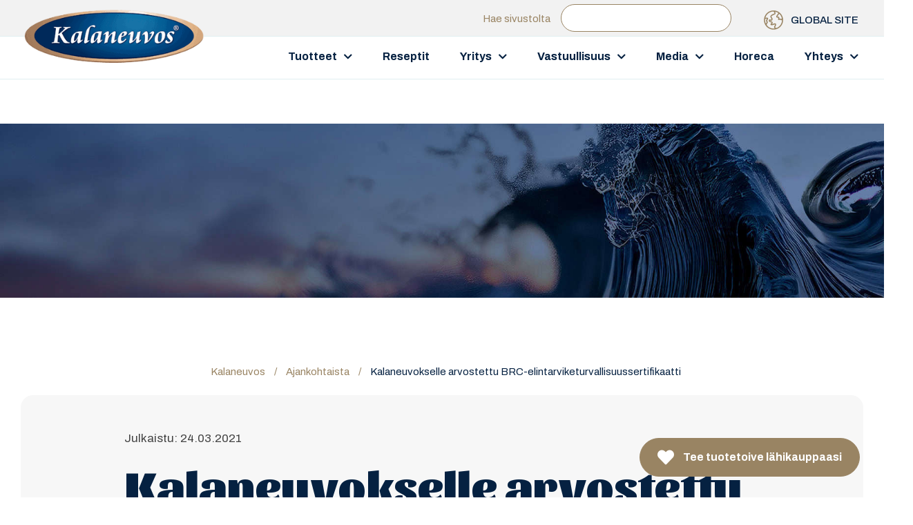

--- FILE ---
content_type: text/html; charset=UTF-8
request_url: https://kalaneuvos.fi/kalaneuvokselle-brc-elintarviketurvallisuussertifikaatti/
body_size: 20040
content:
<!doctype html>

<html lang="fi" prefix="og: https://ogp.me/ns# fb: https://ogp.me/ns/fb# article: https://ogp.me/ns/article#">
<head >
	<meta charset="UTF-8">
	<meta http-equiv="X-UA-Compatible" content="IE=edge">
	<meta name="viewport" content="width=device-width, initial-scale=1.0">
	<link rel="pingback" href="https://kalaneuvos.fi/xmlrpc.php">
	
	<link rel="preconnect" href="https://fonts.googleapis.com">
	<link rel="preconnect" href="https://fonts.gstatic.com" crossorigin>
	<link href="https://fonts.googleapis.com/css2?family=Archivo:wght@100..900&family=Sansita:wght@900&display=swap" rel="stylesheet">
	
	<!-- FAVICONS -->
    <link rel="apple-touch-icon" sizes="57x57" href="https://kalaneuvos.fi/wp-content/themes/kalaneuvos/img/ico/apple-icon-57x57.png">
    <link rel="apple-touch-icon" sizes="60x60" href="https://kalaneuvos.fi/wp-content/themes/kalaneuvos/img/ico/apple-icon-60x60.png">
    <link rel="apple-touch-icon" sizes="72x72" href="https://kalaneuvos.fi/wp-content/themes/kalaneuvos/img/ico/apple-icon-72x72.png">
    <link rel="apple-touch-icon" sizes="76x76" href="https://kalaneuvos.fi/wp-content/themes/kalaneuvos/img/ico/apple-icon-76x76.png">
    <link rel="apple-touch-icon" sizes="114x114" href="https://kalaneuvos.fi/wp-content/themes/kalaneuvos/img/ico/apple-icon-114x114.png">
    <link rel="apple-touch-icon" sizes="120x120" href="https://kalaneuvos.fi/wp-content/themes/kalaneuvos/img/ico/apple-icon-120x120.png">
    <link rel="apple-touch-icon" sizes="144x144" href="https://kalaneuvos.fi/wp-content/themes/kalaneuvos/img/ico/apple-icon-144x144.png">
    <link rel="apple-touch-icon" sizes="152x152" href="https://kalaneuvos.fi/wp-content/themes/kalaneuvos/img/ico/apple-icon-152x152.png">
    <link rel="apple-touch-icon" sizes="180x180" href="https://kalaneuvos.fi/wp-content/themes/kalaneuvos/img/ico/apple-icon-180x180.png">
    <link rel="icon" type="image/png" sizes="192x192"  href="https://kalaneuvos.fi/wp-content/themes/kalaneuvos/img/ico/android-icon-192x192.png">
    <link rel="icon" type="image/png" sizes="32x32" href="https://kalaneuvos.fi/wp-content/themes/kalaneuvos/img/ico/favicon-32x32.png">
    <link rel="icon" type="image/png" sizes="96x96" href="https://kalaneuvos.fi/wp-content/themes/kalaneuvos/img/ico/favicon-96x96.png">
    <link rel="icon" type="image/png" sizes="16x16" href="https://kalaneuvos.fi/wp-content/themes/kalaneuvos/img/ico/favicon-16x16.png">
    <link rel="manifest" href="https://kalaneuvos.fi/wp-content/themes/kalaneuvos/img/ico/manifest.json">
    <meta name="msapplication-TileColor" content="#FFFFFF">
    <meta name="msapplication-TileImage" content="https://kalaneuvos.fi/wp-content/themes/kalaneuvos/img/ico/ms-icon-144x144.png">
    <meta name="theme-color" content="#FFFFFF">

	<link rel="stylesheet" href="https://use.fontawesome.com/releases/v5.3.1/css/all.css" integrity="sha384-mzrmE5qonljUremFsqc01SB46JvROS7bZs3IO2EmfFsd15uHvIt+Y8vEf7N7fWAU" crossorigin="anonymous">
	
		<style type="text/css">
		header#main-header{
			background-image: url('https://kalaneuvos.fi/wp-content/uploads/2024/05/NordicTrout_vastuullisuus_lanseeraus-header_1800x354_v1.jpg') !important; 
		}
	</style>

	
	
	<script>
	    window.dataLayer = window.dataLayer || [];
	    function gtag() {
	        dataLayer.push(arguments);
	    }
	    gtag("consent", "default", {
	        ad_storage: "denied",
	        ad_user_data: "denied", 
	        ad_personalization: "denied",
	        analytics_storage: "denied",
	        functionality_storage: "denied",
	        personalization_storage: "denied",
	        security_storage: "granted",
	        wait_for_update: 2000,
	    });
	    gtag("set", "ads_data_redaction", true);
	    gtag("set", "url_passthrough", true);
	</script>
		
		<!-- Google Tag Manager -->
		<script>(function(w,d,s,l,i){w[l]=w[l]||[];w[l].push({'gtm.start':
		new Date().getTime(),event:'gtm.js'});var f=d.getElementsByTagName(s)[0],
		j=d.createElement(s),dl=l!='dataLayer'?'&l='+l:'';j.async=true;j.src=
		'https://www.googletagmanager.com/gtm.js?id='+i+dl;f.parentNode.insertBefore(j,f);
		})(window,document,'script','dataLayer','GTM-5NGMFJ6');</script>
	<!-- End Google Tag Manager -->
		
		<!-- Google tag (gtag.js) -->
	<script async src="https://www.googletagmanager.com/gtag/js?id=AW-982671327"></script>
	<script>
	  window.dataLayer = window.dataLayer || [];
	  function gtag(){dataLayer.push(arguments);}
	  gtag('js', new Date());
	
	  gtag('config', 'AW-982671327');
	</script>
	

	
	

<meta name="wpsso-begin" content="wpsso structured data begin"/>
<!-- generator:1 --><meta name="generator" content="WPSSO Core 21.11.2/L*"/>
<!-- generator:2 --><meta name="generator" content="WPSSO RAR 3.3.0/S"/>
<!-- generator:3 --><meta name="generator" content="WPSSO UM 7.3.0/S"/>
<meta property="fb:app_id" content="325659877927803"/>
<meta property="og:type" content="article"/>
<meta property="og:url" content="https://kalaneuvos.fi/kalaneuvokselle-brc-elintarviketurvallisuussertifikaatti/"/>
<meta property="og:locale" content="fi_FI"/>
<meta property="og:site_name" content="Kalaneuvos"/>
<meta property="og:title" content="Kalaneuvokselle BRC-elintarviketurvallisuussertifikaatti | Kalaneuvos"/>
<meta property="og:description" content="Kalaneuvos Oy:lle on my&ouml;nnetty arvostettu kansainv&auml;linen BRC Food -elintarviketurvallisuussertifikaatti."/>
<meta property="og:updated_time" content="2022-10-31T05:19:56+00:00"/>
<!-- og:image:1 --><meta property="og:image" content="https://kalaneuvos.fi/wp-content/uploads/2021/03/brc-elintarviketurvallisuussertifikaatti-kalaneuvos_fb.jpg"/>
<!-- og:image:1 --><meta property="og:image:width" content="1200"/>
<!-- og:image:1 --><meta property="og:image:height" content="630"/>
<!-- og:image:1 --><meta property="og:image:alt" content="BRC-elintarviketurvallisuussertifikaatti Kalaneuvos"/>
<meta property="article:section" content="Fish"/>
<meta property="article:publisher" content="https://www.facebook.com/Kalaneuvos/"/>
<!-- article:tag:1 --><meta property="article:tag" content="brc"/>
<!-- article:tag:2 --><meta property="article:tag" content="elintarviketurvallisuus"/>
<!-- article:tag:3 --><meta property="article:tag" content="sertifikaatti"/>
<meta property="article:published_time" content="2021-03-24T09:34:47+00:00"/>
<meta property="article:modified_time" content="2022-10-31T05:19:56+00:00"/>
<meta name="twitter:domain" content="kalaneuvos.fi"/>
<meta name="twitter:site" content="@kalaneuvos"/>
<meta name="twitter:title" content="Kalaneuvokselle BRC-elintarviketurvallisuussertifikaatti | Kalaneuvos"/>
<meta name="twitter:description" content="Kalaneuvos Oy:lle on my&ouml;nnetty arvostettu kansainv&auml;linen BRC Food -elintarviketurvallisuussertifikaatti."/>
<meta name="twitter:card" content="summary_large_image"/>
<meta name="twitter:image" content="https://kalaneuvos.fi/wp-content/uploads/2021/03/brc-elintarviketurvallisuussertifikaatti-kalaneuvos_fb.jpg?p=26773"/>
<meta name="twitter:image:alt" content="BRC-elintarviketurvallisuussertifikaatti Kalaneuvos"/>
<meta name="twitter:label1" content="Written by"/>
<meta name="twitter:data1" content="Paula Kalliolahti"/>
<meta name="twitter:label2" content="Est. reading time"/>
<meta name="twitter:data2" content="3 minutes"/>
<meta name="author" content="Paula Kalliolahti"/>
<meta name="thumbnail" content="https://kalaneuvos.fi/wp-content/uploads/2021/03/brc-elintarviketurvallisuussertifikaatti-kalaneuvos_fb.jpg"/>
<meta name="facebook-domain-verification" content="1lpt0i7fwogjccq3muw0maef8avijf"/>
<script type="application/ld+json" id="wpsso-schema-graph">{
    "@context": "https://schema.org",
    "@graph": [
        {
            "@id": "/kalaneuvokselle-brc-elintarviketurvallisuussertifikaatti/#sso/blog-posting/26773",
            "@context": "https://schema.org",
            "@type": "BlogPosting",
            "mainEntityOfPage": "https://kalaneuvos.fi/kalaneuvokselle-brc-elintarviketurvallisuussertifikaatti/",
            "url": "https://kalaneuvos.fi/kalaneuvokselle-brc-elintarviketurvallisuussertifikaatti/",
            "name": "Kalaneuvokselle BRC-elintarviketurvallisuussertifikaatti | Kalaneuvos",
            "description": "Kalaneuvos Oy:lle on my&ouml;nnetty arvostettu kansainv&auml;linen BRC-elintarviketurvallisuussertifikaatti.",
            "publisher": [
                {
                    "@id": "/#sso/organization/site/org-banner-url"
                }
            ],
            "headline": "Kalaneuvokselle BRC-elintarviketurvallisuussertifikaatti | Kalaneuvos",
            "keywords": "brc, elintarviketurvallisuus, sertifikaatti",
            "isFamilyFriendly": true,
            "inLanguage": "fi",
            "datePublished": "2021-03-24T09:34:47+00:00",
            "dateModified": "2022-10-31T05:19:56+00:00",
            "author": {
                "@id": "/ba52c39e7b552d511bbcc7a347c10f30#sso/person"
            },
            "thumbnailUrl": "https://kalaneuvos.fi/wp-content/uploads/2021/03/brc-elintarviketurvallisuussertifikaatti-kalaneuvos-840x630.jpg",
            "image": [
                {
                    "@id": "/wp-content/uploads/2021/03/brc-elintarviketurvallisuussertifikaatti-kalaneuvos-1200x1200-cropped.jpg#sso/image-object"
                },
                {
                    "@id": "/wp-content/uploads/2021/03/brc-elintarviketurvallisuussertifikaatti-kalaneuvos.jpg#sso/image-object"
                },
                {
                    "@id": "/wp-content/uploads/2021/03/brc-elintarviketurvallisuussertifikaatti-kalaneuvos-2400x1350-cropped.jpg#sso/image-object"
                }
            ],
            "commentCount": 0,
            "articleSection": "Fish",
            "timeRequired": "PT3M",
            "speakable": {
                "@context": "https://schema.org",
                "@type": "SpeakableSpecification",
                "cssSelector": [
                    ".wp-block-post-title",
                    ".speakable"
                ]
            }
        },
        {
            "@id": "/#sso/organization/site/org-banner-url",
            "@context": "https://schema.org",
            "@type": "Organization",
            "url": "https://kalaneuvos.fi/",
            "name": "Kalaneuvos",
            "description": "Laadukkaat Suomessa valmistetut kalatuotteet sek\u00e4 tuoreet kalat saat Kalaneuvokselta. Olemme suomalainen perheyritys. Kalaneuvos - aina yht\u00e4 hyv\u00e4\u00e4!",
            "image": [
                {
                    "@id": "/wp-content/uploads/2021/12/kalaneuvos_logo_png_kuvapankki.png#sso/image-object"
                }
            ],
            "logo": {
                "@id": "/wp-content/uploads/2021/12/kalaneuvos_logo_png_kuvapankki.png#sso/image-object"
            },
            "sameAs": [
                "https://www.facebook.com/Kalaneuvos/",
                "https://www.instagram.com/kalaneuvos_oy/",
                "https://www.linkedin.com/company/kalaneuvos-oy/",
                "https://fi.pinterest.com/kalaneuvosoy/",
                "https://www.tiktok.com/@kalaneuvos_oy",
                "https://twitter.com/kalaneuvos",
                "https://www.youtube.com/KalaneuvosOy"
            ]
        },
        {
            "@id": "/wp-content/uploads/2021/12/kalaneuvos_logo_png_kuvapankki.png#sso/image-object",
            "@context": "https://schema.org",
            "@type": "ImageObject",
            "url": "https://kalaneuvos.fi/wp-content/uploads/2021/12/kalaneuvos_logo_png_kuvapankki.png",
            "width": [
                {
                    "@id": "#sso/qv-width-px-1200"
                }
            ],
            "height": [
                {
                    "@id": "#sso/qv-height-px-1200"
                }
            ]
        },
        {
            "@id": "#sso/qv-width-px-1200",
            "@context": "https://schema.org",
            "@type": "QuantitativeValue",
            "name": "Width",
            "unitText": "px",
            "unitCode": "E37",
            "value": "1200"
        },
        {
            "@id": "#sso/qv-height-px-1200",
            "@context": "https://schema.org",
            "@type": "QuantitativeValue",
            "name": "Height",
            "unitText": "px",
            "unitCode": "E37",
            "value": "1200"
        },
        {
            "@id": "/ba52c39e7b552d511bbcc7a347c10f30#sso/person",
            "@context": "https://schema.org",
            "@type": "Person",
            "url": "https://kalaneuvos.fi/",
            "name": "Paula Kalliolahti",
            "givenName": "Paula",
            "familyName": "Kalliolahti",
            "description": "Author archive page for Paula Kalliolahti."
        },
        {
            "@id": "/wp-content/uploads/2021/03/brc-elintarviketurvallisuussertifikaatti-kalaneuvos-1200x1200-cropped.jpg#sso/image-object",
            "@context": "https://schema.org",
            "@type": "ImageObject",
            "url": "https://kalaneuvos.fi/wp-content/uploads/2021/03/brc-elintarviketurvallisuussertifikaatti-kalaneuvos-1200x1200-cropped.jpg",
            "identifier": "26778-wpsso-schema-1x1",
            "name": "BRC-elintarviketurvallisuussertifikaatti Kalaneuvos  &ndash; Kalaneuvos",
            "alternativeHeadline": "BRC-elintarviketurvallisuussertifikaatti Kalaneuvos",
            "description": "Image: BRC-elintarviketurvallisuussertifikaatti Kalaneuvos.",
            "encodingFormat": "image/jpeg",
            "uploadDate": "2021-03-16T19:09:03+00:00",
            "width": [
                {
                    "@id": "#sso/qv-width-px-1200"
                }
            ],
            "height": [
                {
                    "@id": "#sso/qv-height-px-1200"
                }
            ]
        },
        {
            "@id": "/wp-content/uploads/2021/03/brc-elintarviketurvallisuussertifikaatti-kalaneuvos.jpg#sso/image-object",
            "@context": "https://schema.org",
            "@type": "ImageObject",
            "url": "https://kalaneuvos.fi/wp-content/uploads/2021/03/brc-elintarviketurvallisuussertifikaatti-kalaneuvos.jpg",
            "identifier": "26778-wpsso-schema-4x3",
            "name": "BRC-elintarviketurvallisuussertifikaatti Kalaneuvos  &ndash; Kalaneuvos",
            "alternativeHeadline": "BRC-elintarviketurvallisuussertifikaatti Kalaneuvos",
            "description": "Image: BRC-elintarviketurvallisuussertifikaatti Kalaneuvos.",
            "encodingFormat": "image/jpeg",
            "uploadDate": "2021-03-16T19:09:03+00:00",
            "width": [
                {
                    "@id": "#sso/qv-width-px-3000"
                }
            ],
            "height": [
                {
                    "@id": "#sso/qv-height-px-2250"
                }
            ]
        },
        {
            "@id": "#sso/qv-width-px-3000",
            "@context": "https://schema.org",
            "@type": "QuantitativeValue",
            "name": "Width",
            "unitText": "px",
            "unitCode": "E37",
            "value": "3000"
        },
        {
            "@id": "#sso/qv-height-px-2250",
            "@context": "https://schema.org",
            "@type": "QuantitativeValue",
            "name": "Height",
            "unitText": "px",
            "unitCode": "E37",
            "value": "2250"
        },
        {
            "@id": "/wp-content/uploads/2021/03/brc-elintarviketurvallisuussertifikaatti-kalaneuvos-2400x1350-cropped.jpg#sso/image-object",
            "@context": "https://schema.org",
            "@type": "ImageObject",
            "url": "https://kalaneuvos.fi/wp-content/uploads/2021/03/brc-elintarviketurvallisuussertifikaatti-kalaneuvos-2400x1350-cropped.jpg",
            "identifier": "26778-wpsso-schema-16x9",
            "name": "BRC-elintarviketurvallisuussertifikaatti Kalaneuvos  &ndash; Kalaneuvos",
            "alternativeHeadline": "BRC-elintarviketurvallisuussertifikaatti Kalaneuvos",
            "description": "Image: BRC-elintarviketurvallisuussertifikaatti Kalaneuvos.",
            "encodingFormat": "image/jpeg",
            "uploadDate": "2021-03-16T19:09:03+00:00",
            "width": [
                {
                    "@id": "#sso/qv-width-px-2400"
                }
            ],
            "height": [
                {
                    "@id": "#sso/qv-height-px-1350"
                }
            ]
        },
        {
            "@id": "#sso/qv-width-px-2400",
            "@context": "https://schema.org",
            "@type": "QuantitativeValue",
            "name": "Width",
            "unitText": "px",
            "unitCode": "E37",
            "value": "2400"
        },
        {
            "@id": "#sso/qv-height-px-1350",
            "@context": "https://schema.org",
            "@type": "QuantitativeValue",
            "name": "Height",
            "unitText": "px",
            "unitCode": "E37",
            "value": "1350"
        }
    ]
}</script>
<meta name="wpsso-end" content="wpsso structured data end"/>
<meta name="wpsso-cached" content="2026-01-24T14:20:57+00:00 for kalaneuvos.fi"/>
<meta name="wpsso-added" content="2026-01-28T07:42:23+00:00 in 0.000662 secs (13.30 MB peak)"/>

<meta name='robots' content='index, follow, max-image-preview:large, max-snippet:-1, max-video-preview:-1' />
<script id="cookieyes" type="text/javascript" src="https://cdn-cookieyes.com/client_data/ff150cb723ba2ca5ba73ac92/script.js"></script>
	<!-- This site is optimized with the Yoast SEO plugin v26.7 - https://yoast.com/wordpress/plugins/seo/ -->
	<title>Kalaneuvokselle BRC-elintarviketurvallisuussertifikaatti &#8211; Kalaneuvos</title>
	<meta name="description" content="Kalaneuvos Oy:lle on myönnetty arvostettu kansainvälinen BRC-elintarviketurvallisuussertifikaatti." />
	<link rel="canonical" href="https://kalaneuvos.fi/kalaneuvokselle-brc-elintarviketurvallisuussertifikaatti/" />
	<script type="application/ld+json" class="yoast-schema-graph">{"@context":"https://schema.org","@graph":[{"@type":"BreadcrumbList","@id":"https://kalaneuvos.fi/kalaneuvokselle-brc-elintarviketurvallisuussertifikaatti/#breadcrumb","itemListElement":[{"@type":"ListItem","position":1,"name":"Kalaneuvos","item":"https://kalaneuvos.fi/"},{"@type":"ListItem","position":2,"name":"Ajankohtaista","item":"https://kalaneuvos.fi/ajankohtaista/"},{"@type":"ListItem","position":3,"name":"Kalaneuvokselle arvostettu BRC-elintarviketurvallisuussertifikaatti"}]}]}</script>
	<!-- / Yoast SEO plugin. -->


<link rel='dns-prefetch' href='//platform-api.sharethis.com' />
<link rel='dns-prefetch' href='//stackpath.bootstrapcdn.com' />
<link rel="alternate" type="application/rss+xml" title="Kalaneuvos &raquo; syöte" href="https://kalaneuvos.fi/feed/" />
<link rel="alternate" type="application/rss+xml" title="Kalaneuvos &raquo; kommenttien syöte" href="https://kalaneuvos.fi/comments/feed/" />
<link rel="alternate" type="application/rss+xml" title="Kalaneuvos &raquo; Kalaneuvokselle arvostettu BRC-elintarviketurvallisuussertifikaatti kommenttien syöte" href="https://kalaneuvos.fi/kalaneuvokselle-brc-elintarviketurvallisuussertifikaatti/feed/" />
<link rel="alternate" title="oEmbed (JSON)" type="application/json+oembed" href="https://kalaneuvos.fi/wp-json/oembed/1.0/embed?url=https%3A%2F%2Fkalaneuvos.fi%2Fkalaneuvokselle-brc-elintarviketurvallisuussertifikaatti%2F" />
<link rel="alternate" title="oEmbed (XML)" type="text/xml+oembed" href="https://kalaneuvos.fi/wp-json/oembed/1.0/embed?url=https%3A%2F%2Fkalaneuvos.fi%2Fkalaneuvokselle-brc-elintarviketurvallisuussertifikaatti%2F&#038;format=xml" />
<style id='wp-img-auto-sizes-contain-inline-css' type='text/css'>
img:is([sizes=auto i],[sizes^="auto," i]){contain-intrinsic-size:3000px 1500px}
/*# sourceURL=wp-img-auto-sizes-contain-inline-css */
</style>

<style id='wp-emoji-styles-inline-css' type='text/css'>

	img.wp-smiley, img.emoji {
		display: inline !important;
		border: none !important;
		box-shadow: none !important;
		height: 1em !important;
		width: 1em !important;
		margin: 0 0.07em !important;
		vertical-align: -0.1em !important;
		background: none !important;
		padding: 0 !important;
	}
/*# sourceURL=wp-emoji-styles-inline-css */
</style>
<link rel='stylesheet' id='wp-block-library-css' href='https://kalaneuvos.fi/wp-includes/css/dist/block-library/style.min.css?ver=6.9' type='text/css' media='all' />
<style id='wp-block-gallery-inline-css' type='text/css'>
.blocks-gallery-grid:not(.has-nested-images),.wp-block-gallery:not(.has-nested-images){display:flex;flex-wrap:wrap;list-style-type:none;margin:0;padding:0}.blocks-gallery-grid:not(.has-nested-images) .blocks-gallery-image,.blocks-gallery-grid:not(.has-nested-images) .blocks-gallery-item,.wp-block-gallery:not(.has-nested-images) .blocks-gallery-image,.wp-block-gallery:not(.has-nested-images) .blocks-gallery-item{display:flex;flex-direction:column;flex-grow:1;justify-content:center;margin:0 1em 1em 0;position:relative;width:calc(50% - 1em)}.blocks-gallery-grid:not(.has-nested-images) .blocks-gallery-image:nth-of-type(2n),.blocks-gallery-grid:not(.has-nested-images) .blocks-gallery-item:nth-of-type(2n),.wp-block-gallery:not(.has-nested-images) .blocks-gallery-image:nth-of-type(2n),.wp-block-gallery:not(.has-nested-images) .blocks-gallery-item:nth-of-type(2n){margin-right:0}.blocks-gallery-grid:not(.has-nested-images) .blocks-gallery-image figure,.blocks-gallery-grid:not(.has-nested-images) .blocks-gallery-item figure,.wp-block-gallery:not(.has-nested-images) .blocks-gallery-image figure,.wp-block-gallery:not(.has-nested-images) .blocks-gallery-item figure{align-items:flex-end;display:flex;height:100%;justify-content:flex-start;margin:0}.blocks-gallery-grid:not(.has-nested-images) .blocks-gallery-image img,.blocks-gallery-grid:not(.has-nested-images) .blocks-gallery-item img,.wp-block-gallery:not(.has-nested-images) .blocks-gallery-image img,.wp-block-gallery:not(.has-nested-images) .blocks-gallery-item img{display:block;height:auto;max-width:100%;width:auto}.blocks-gallery-grid:not(.has-nested-images) .blocks-gallery-image figcaption,.blocks-gallery-grid:not(.has-nested-images) .blocks-gallery-item figcaption,.wp-block-gallery:not(.has-nested-images) .blocks-gallery-image figcaption,.wp-block-gallery:not(.has-nested-images) .blocks-gallery-item figcaption{background:linear-gradient(0deg,#000000b3,#0000004d 70%,#0000);bottom:0;box-sizing:border-box;color:#fff;font-size:.8em;margin:0;max-height:100%;overflow:auto;padding:3em .77em .7em;position:absolute;text-align:center;width:100%;z-index:2}.blocks-gallery-grid:not(.has-nested-images) .blocks-gallery-image figcaption img,.blocks-gallery-grid:not(.has-nested-images) .blocks-gallery-item figcaption img,.wp-block-gallery:not(.has-nested-images) .blocks-gallery-image figcaption img,.wp-block-gallery:not(.has-nested-images) .blocks-gallery-item figcaption img{display:inline}.blocks-gallery-grid:not(.has-nested-images) figcaption,.wp-block-gallery:not(.has-nested-images) figcaption{flex-grow:1}.blocks-gallery-grid:not(.has-nested-images).is-cropped .blocks-gallery-image a,.blocks-gallery-grid:not(.has-nested-images).is-cropped .blocks-gallery-image img,.blocks-gallery-grid:not(.has-nested-images).is-cropped .blocks-gallery-item a,.blocks-gallery-grid:not(.has-nested-images).is-cropped .blocks-gallery-item img,.wp-block-gallery:not(.has-nested-images).is-cropped .blocks-gallery-image a,.wp-block-gallery:not(.has-nested-images).is-cropped .blocks-gallery-image img,.wp-block-gallery:not(.has-nested-images).is-cropped .blocks-gallery-item a,.wp-block-gallery:not(.has-nested-images).is-cropped .blocks-gallery-item img{flex:1;height:100%;object-fit:cover;width:100%}.blocks-gallery-grid:not(.has-nested-images).columns-1 .blocks-gallery-image,.blocks-gallery-grid:not(.has-nested-images).columns-1 .blocks-gallery-item,.wp-block-gallery:not(.has-nested-images).columns-1 .blocks-gallery-image,.wp-block-gallery:not(.has-nested-images).columns-1 .blocks-gallery-item{margin-right:0;width:100%}@media (min-width:600px){.blocks-gallery-grid:not(.has-nested-images).columns-3 .blocks-gallery-image,.blocks-gallery-grid:not(.has-nested-images).columns-3 .blocks-gallery-item,.wp-block-gallery:not(.has-nested-images).columns-3 .blocks-gallery-image,.wp-block-gallery:not(.has-nested-images).columns-3 .blocks-gallery-item{margin-right:1em;width:calc(33.33333% - .66667em)}.blocks-gallery-grid:not(.has-nested-images).columns-4 .blocks-gallery-image,.blocks-gallery-grid:not(.has-nested-images).columns-4 .blocks-gallery-item,.wp-block-gallery:not(.has-nested-images).columns-4 .blocks-gallery-image,.wp-block-gallery:not(.has-nested-images).columns-4 .blocks-gallery-item{margin-right:1em;width:calc(25% - .75em)}.blocks-gallery-grid:not(.has-nested-images).columns-5 .blocks-gallery-image,.blocks-gallery-grid:not(.has-nested-images).columns-5 .blocks-gallery-item,.wp-block-gallery:not(.has-nested-images).columns-5 .blocks-gallery-image,.wp-block-gallery:not(.has-nested-images).columns-5 .blocks-gallery-item{margin-right:1em;width:calc(20% - .8em)}.blocks-gallery-grid:not(.has-nested-images).columns-6 .blocks-gallery-image,.blocks-gallery-grid:not(.has-nested-images).columns-6 .blocks-gallery-item,.wp-block-gallery:not(.has-nested-images).columns-6 .blocks-gallery-image,.wp-block-gallery:not(.has-nested-images).columns-6 .blocks-gallery-item{margin-right:1em;width:calc(16.66667% - .83333em)}.blocks-gallery-grid:not(.has-nested-images).columns-7 .blocks-gallery-image,.blocks-gallery-grid:not(.has-nested-images).columns-7 .blocks-gallery-item,.wp-block-gallery:not(.has-nested-images).columns-7 .blocks-gallery-image,.wp-block-gallery:not(.has-nested-images).columns-7 .blocks-gallery-item{margin-right:1em;width:calc(14.28571% - .85714em)}.blocks-gallery-grid:not(.has-nested-images).columns-8 .blocks-gallery-image,.blocks-gallery-grid:not(.has-nested-images).columns-8 .blocks-gallery-item,.wp-block-gallery:not(.has-nested-images).columns-8 .blocks-gallery-image,.wp-block-gallery:not(.has-nested-images).columns-8 .blocks-gallery-item{margin-right:1em;width:calc(12.5% - .875em)}.blocks-gallery-grid:not(.has-nested-images).columns-1 .blocks-gallery-image:nth-of-type(1n),.blocks-gallery-grid:not(.has-nested-images).columns-1 .blocks-gallery-item:nth-of-type(1n),.blocks-gallery-grid:not(.has-nested-images).columns-2 .blocks-gallery-image:nth-of-type(2n),.blocks-gallery-grid:not(.has-nested-images).columns-2 .blocks-gallery-item:nth-of-type(2n),.blocks-gallery-grid:not(.has-nested-images).columns-3 .blocks-gallery-image:nth-of-type(3n),.blocks-gallery-grid:not(.has-nested-images).columns-3 .blocks-gallery-item:nth-of-type(3n),.blocks-gallery-grid:not(.has-nested-images).columns-4 .blocks-gallery-image:nth-of-type(4n),.blocks-gallery-grid:not(.has-nested-images).columns-4 .blocks-gallery-item:nth-of-type(4n),.blocks-gallery-grid:not(.has-nested-images).columns-5 .blocks-gallery-image:nth-of-type(5n),.blocks-gallery-grid:not(.has-nested-images).columns-5 .blocks-gallery-item:nth-of-type(5n),.blocks-gallery-grid:not(.has-nested-images).columns-6 .blocks-gallery-image:nth-of-type(6n),.blocks-gallery-grid:not(.has-nested-images).columns-6 .blocks-gallery-item:nth-of-type(6n),.blocks-gallery-grid:not(.has-nested-images).columns-7 .blocks-gallery-image:nth-of-type(7n),.blocks-gallery-grid:not(.has-nested-images).columns-7 .blocks-gallery-item:nth-of-type(7n),.blocks-gallery-grid:not(.has-nested-images).columns-8 .blocks-gallery-image:nth-of-type(8n),.blocks-gallery-grid:not(.has-nested-images).columns-8 .blocks-gallery-item:nth-of-type(8n),.wp-block-gallery:not(.has-nested-images).columns-1 .blocks-gallery-image:nth-of-type(1n),.wp-block-gallery:not(.has-nested-images).columns-1 .blocks-gallery-item:nth-of-type(1n),.wp-block-gallery:not(.has-nested-images).columns-2 .blocks-gallery-image:nth-of-type(2n),.wp-block-gallery:not(.has-nested-images).columns-2 .blocks-gallery-item:nth-of-type(2n),.wp-block-gallery:not(.has-nested-images).columns-3 .blocks-gallery-image:nth-of-type(3n),.wp-block-gallery:not(.has-nested-images).columns-3 .blocks-gallery-item:nth-of-type(3n),.wp-block-gallery:not(.has-nested-images).columns-4 .blocks-gallery-image:nth-of-type(4n),.wp-block-gallery:not(.has-nested-images).columns-4 .blocks-gallery-item:nth-of-type(4n),.wp-block-gallery:not(.has-nested-images).columns-5 .blocks-gallery-image:nth-of-type(5n),.wp-block-gallery:not(.has-nested-images).columns-5 .blocks-gallery-item:nth-of-type(5n),.wp-block-gallery:not(.has-nested-images).columns-6 .blocks-gallery-image:nth-of-type(6n),.wp-block-gallery:not(.has-nested-images).columns-6 .blocks-gallery-item:nth-of-type(6n),.wp-block-gallery:not(.has-nested-images).columns-7 .blocks-gallery-image:nth-of-type(7n),.wp-block-gallery:not(.has-nested-images).columns-7 .blocks-gallery-item:nth-of-type(7n),.wp-block-gallery:not(.has-nested-images).columns-8 .blocks-gallery-image:nth-of-type(8n),.wp-block-gallery:not(.has-nested-images).columns-8 .blocks-gallery-item:nth-of-type(8n){margin-right:0}}.blocks-gallery-grid:not(.has-nested-images) .blocks-gallery-image:last-child,.blocks-gallery-grid:not(.has-nested-images) .blocks-gallery-item:last-child,.wp-block-gallery:not(.has-nested-images) .blocks-gallery-image:last-child,.wp-block-gallery:not(.has-nested-images) .blocks-gallery-item:last-child{margin-right:0}.blocks-gallery-grid:not(.has-nested-images).alignleft,.blocks-gallery-grid:not(.has-nested-images).alignright,.wp-block-gallery:not(.has-nested-images).alignleft,.wp-block-gallery:not(.has-nested-images).alignright{max-width:420px;width:100%}.blocks-gallery-grid:not(.has-nested-images).aligncenter .blocks-gallery-item figure,.wp-block-gallery:not(.has-nested-images).aligncenter .blocks-gallery-item figure{justify-content:center}.wp-block-gallery:not(.is-cropped) .blocks-gallery-item{align-self:flex-start}figure.wp-block-gallery.has-nested-images{align-items:normal}.wp-block-gallery.has-nested-images figure.wp-block-image:not(#individual-image){margin:0;width:calc(50% - var(--wp--style--unstable-gallery-gap, 16px)/2)}.wp-block-gallery.has-nested-images figure.wp-block-image{box-sizing:border-box;display:flex;flex-direction:column;flex-grow:1;justify-content:center;max-width:100%;position:relative}.wp-block-gallery.has-nested-images figure.wp-block-image>a,.wp-block-gallery.has-nested-images figure.wp-block-image>div{flex-direction:column;flex-grow:1;margin:0}.wp-block-gallery.has-nested-images figure.wp-block-image img{display:block;height:auto;max-width:100%!important;width:auto}.wp-block-gallery.has-nested-images figure.wp-block-image figcaption,.wp-block-gallery.has-nested-images figure.wp-block-image:has(figcaption):before{bottom:0;left:0;max-height:100%;position:absolute;right:0}.wp-block-gallery.has-nested-images figure.wp-block-image:has(figcaption):before{backdrop-filter:blur(3px);content:"";height:100%;-webkit-mask-image:linear-gradient(0deg,#000 20%,#0000);mask-image:linear-gradient(0deg,#000 20%,#0000);max-height:40%;pointer-events:none}.wp-block-gallery.has-nested-images figure.wp-block-image figcaption{box-sizing:border-box;color:#fff;font-size:13px;margin:0;overflow:auto;padding:1em;text-align:center;text-shadow:0 0 1.5px #000}.wp-block-gallery.has-nested-images figure.wp-block-image figcaption::-webkit-scrollbar{height:12px;width:12px}.wp-block-gallery.has-nested-images figure.wp-block-image figcaption::-webkit-scrollbar-track{background-color:initial}.wp-block-gallery.has-nested-images figure.wp-block-image figcaption::-webkit-scrollbar-thumb{background-clip:padding-box;background-color:initial;border:3px solid #0000;border-radius:8px}.wp-block-gallery.has-nested-images figure.wp-block-image figcaption:focus-within::-webkit-scrollbar-thumb,.wp-block-gallery.has-nested-images figure.wp-block-image figcaption:focus::-webkit-scrollbar-thumb,.wp-block-gallery.has-nested-images figure.wp-block-image figcaption:hover::-webkit-scrollbar-thumb{background-color:#fffc}.wp-block-gallery.has-nested-images figure.wp-block-image figcaption{scrollbar-color:#0000 #0000;scrollbar-gutter:stable both-edges;scrollbar-width:thin}.wp-block-gallery.has-nested-images figure.wp-block-image figcaption:focus,.wp-block-gallery.has-nested-images figure.wp-block-image figcaption:focus-within,.wp-block-gallery.has-nested-images figure.wp-block-image figcaption:hover{scrollbar-color:#fffc #0000}.wp-block-gallery.has-nested-images figure.wp-block-image figcaption{will-change:transform}@media (hover:none){.wp-block-gallery.has-nested-images figure.wp-block-image figcaption{scrollbar-color:#fffc #0000}}.wp-block-gallery.has-nested-images figure.wp-block-image figcaption{background:linear-gradient(0deg,#0006,#0000)}.wp-block-gallery.has-nested-images figure.wp-block-image figcaption img{display:inline}.wp-block-gallery.has-nested-images figure.wp-block-image figcaption a{color:inherit}.wp-block-gallery.has-nested-images figure.wp-block-image.has-custom-border img{box-sizing:border-box}.wp-block-gallery.has-nested-images figure.wp-block-image.has-custom-border>a,.wp-block-gallery.has-nested-images figure.wp-block-image.has-custom-border>div,.wp-block-gallery.has-nested-images figure.wp-block-image.is-style-rounded>a,.wp-block-gallery.has-nested-images figure.wp-block-image.is-style-rounded>div{flex:1 1 auto}.wp-block-gallery.has-nested-images figure.wp-block-image.has-custom-border figcaption,.wp-block-gallery.has-nested-images figure.wp-block-image.is-style-rounded figcaption{background:none;color:inherit;flex:initial;margin:0;padding:10px 10px 9px;position:relative;text-shadow:none}.wp-block-gallery.has-nested-images figure.wp-block-image.has-custom-border:before,.wp-block-gallery.has-nested-images figure.wp-block-image.is-style-rounded:before{content:none}.wp-block-gallery.has-nested-images figcaption{flex-basis:100%;flex-grow:1;text-align:center}.wp-block-gallery.has-nested-images:not(.is-cropped) figure.wp-block-image:not(#individual-image){margin-bottom:auto;margin-top:0}.wp-block-gallery.has-nested-images.is-cropped figure.wp-block-image:not(#individual-image){align-self:inherit}.wp-block-gallery.has-nested-images.is-cropped figure.wp-block-image:not(#individual-image)>a,.wp-block-gallery.has-nested-images.is-cropped figure.wp-block-image:not(#individual-image)>div:not(.components-drop-zone){display:flex}.wp-block-gallery.has-nested-images.is-cropped figure.wp-block-image:not(#individual-image) a,.wp-block-gallery.has-nested-images.is-cropped figure.wp-block-image:not(#individual-image) img{flex:1 0 0%;height:100%;object-fit:cover;width:100%}.wp-block-gallery.has-nested-images.columns-1 figure.wp-block-image:not(#individual-image){width:100%}@media (min-width:600px){.wp-block-gallery.has-nested-images.columns-3 figure.wp-block-image:not(#individual-image){width:calc(33.33333% - var(--wp--style--unstable-gallery-gap, 16px)*.66667)}.wp-block-gallery.has-nested-images.columns-4 figure.wp-block-image:not(#individual-image){width:calc(25% - var(--wp--style--unstable-gallery-gap, 16px)*.75)}.wp-block-gallery.has-nested-images.columns-5 figure.wp-block-image:not(#individual-image){width:calc(20% - var(--wp--style--unstable-gallery-gap, 16px)*.8)}.wp-block-gallery.has-nested-images.columns-6 figure.wp-block-image:not(#individual-image){width:calc(16.66667% - var(--wp--style--unstable-gallery-gap, 16px)*.83333)}.wp-block-gallery.has-nested-images.columns-7 figure.wp-block-image:not(#individual-image){width:calc(14.28571% - var(--wp--style--unstable-gallery-gap, 16px)*.85714)}.wp-block-gallery.has-nested-images.columns-8 figure.wp-block-image:not(#individual-image){width:calc(12.5% - var(--wp--style--unstable-gallery-gap, 16px)*.875)}.wp-block-gallery.has-nested-images.columns-default figure.wp-block-image:not(#individual-image){width:calc(33.33% - var(--wp--style--unstable-gallery-gap, 16px)*.66667)}.wp-block-gallery.has-nested-images.columns-default figure.wp-block-image:not(#individual-image):first-child:nth-last-child(2),.wp-block-gallery.has-nested-images.columns-default figure.wp-block-image:not(#individual-image):first-child:nth-last-child(2)~figure.wp-block-image:not(#individual-image){width:calc(50% - var(--wp--style--unstable-gallery-gap, 16px)*.5)}.wp-block-gallery.has-nested-images.columns-default figure.wp-block-image:not(#individual-image):first-child:last-child{width:100%}}.wp-block-gallery.has-nested-images.alignleft,.wp-block-gallery.has-nested-images.alignright{max-width:420px;width:100%}.wp-block-gallery.has-nested-images.aligncenter{justify-content:center}
/*# sourceURL=https://kalaneuvos.fi/wp-includes/blocks/gallery/style.min.css */
</style>
<style id='wp-block-heading-inline-css' type='text/css'>
h1:where(.wp-block-heading).has-background,h2:where(.wp-block-heading).has-background,h3:where(.wp-block-heading).has-background,h4:where(.wp-block-heading).has-background,h5:where(.wp-block-heading).has-background,h6:where(.wp-block-heading).has-background{padding:1.25em 2.375em}h1.has-text-align-left[style*=writing-mode]:where([style*=vertical-lr]),h1.has-text-align-right[style*=writing-mode]:where([style*=vertical-rl]),h2.has-text-align-left[style*=writing-mode]:where([style*=vertical-lr]),h2.has-text-align-right[style*=writing-mode]:where([style*=vertical-rl]),h3.has-text-align-left[style*=writing-mode]:where([style*=vertical-lr]),h3.has-text-align-right[style*=writing-mode]:where([style*=vertical-rl]),h4.has-text-align-left[style*=writing-mode]:where([style*=vertical-lr]),h4.has-text-align-right[style*=writing-mode]:where([style*=vertical-rl]),h5.has-text-align-left[style*=writing-mode]:where([style*=vertical-lr]),h5.has-text-align-right[style*=writing-mode]:where([style*=vertical-rl]),h6.has-text-align-left[style*=writing-mode]:where([style*=vertical-lr]),h6.has-text-align-right[style*=writing-mode]:where([style*=vertical-rl]){rotate:180deg}
/*# sourceURL=https://kalaneuvos.fi/wp-includes/blocks/heading/style.min.css */
</style>
<style id='wp-block-image-inline-css' type='text/css'>
.wp-block-image>a,.wp-block-image>figure>a{display:inline-block}.wp-block-image img{box-sizing:border-box;height:auto;max-width:100%;vertical-align:bottom}@media not (prefers-reduced-motion){.wp-block-image img.hide{visibility:hidden}.wp-block-image img.show{animation:show-content-image .4s}}.wp-block-image[style*=border-radius] img,.wp-block-image[style*=border-radius]>a{border-radius:inherit}.wp-block-image.has-custom-border img{box-sizing:border-box}.wp-block-image.aligncenter{text-align:center}.wp-block-image.alignfull>a,.wp-block-image.alignwide>a{width:100%}.wp-block-image.alignfull img,.wp-block-image.alignwide img{height:auto;width:100%}.wp-block-image .aligncenter,.wp-block-image .alignleft,.wp-block-image .alignright,.wp-block-image.aligncenter,.wp-block-image.alignleft,.wp-block-image.alignright{display:table}.wp-block-image .aligncenter>figcaption,.wp-block-image .alignleft>figcaption,.wp-block-image .alignright>figcaption,.wp-block-image.aligncenter>figcaption,.wp-block-image.alignleft>figcaption,.wp-block-image.alignright>figcaption{caption-side:bottom;display:table-caption}.wp-block-image .alignleft{float:left;margin:.5em 1em .5em 0}.wp-block-image .alignright{float:right;margin:.5em 0 .5em 1em}.wp-block-image .aligncenter{margin-left:auto;margin-right:auto}.wp-block-image :where(figcaption){margin-bottom:1em;margin-top:.5em}.wp-block-image.is-style-circle-mask img{border-radius:9999px}@supports ((-webkit-mask-image:none) or (mask-image:none)) or (-webkit-mask-image:none){.wp-block-image.is-style-circle-mask img{border-radius:0;-webkit-mask-image:url('data:image/svg+xml;utf8,<svg viewBox="0 0 100 100" xmlns="http://www.w3.org/2000/svg"><circle cx="50" cy="50" r="50"/></svg>');mask-image:url('data:image/svg+xml;utf8,<svg viewBox="0 0 100 100" xmlns="http://www.w3.org/2000/svg"><circle cx="50" cy="50" r="50"/></svg>');mask-mode:alpha;-webkit-mask-position:center;mask-position:center;-webkit-mask-repeat:no-repeat;mask-repeat:no-repeat;-webkit-mask-size:contain;mask-size:contain}}:root :where(.wp-block-image.is-style-rounded img,.wp-block-image .is-style-rounded img){border-radius:9999px}.wp-block-image figure{margin:0}.wp-lightbox-container{display:flex;flex-direction:column;position:relative}.wp-lightbox-container img{cursor:zoom-in}.wp-lightbox-container img:hover+button{opacity:1}.wp-lightbox-container button{align-items:center;backdrop-filter:blur(16px) saturate(180%);background-color:#5a5a5a40;border:none;border-radius:4px;cursor:zoom-in;display:flex;height:20px;justify-content:center;opacity:0;padding:0;position:absolute;right:16px;text-align:center;top:16px;width:20px;z-index:100}@media not (prefers-reduced-motion){.wp-lightbox-container button{transition:opacity .2s ease}}.wp-lightbox-container button:focus-visible{outline:3px auto #5a5a5a40;outline:3px auto -webkit-focus-ring-color;outline-offset:3px}.wp-lightbox-container button:hover{cursor:pointer;opacity:1}.wp-lightbox-container button:focus{opacity:1}.wp-lightbox-container button:focus,.wp-lightbox-container button:hover,.wp-lightbox-container button:not(:hover):not(:active):not(.has-background){background-color:#5a5a5a40;border:none}.wp-lightbox-overlay{box-sizing:border-box;cursor:zoom-out;height:100vh;left:0;overflow:hidden;position:fixed;top:0;visibility:hidden;width:100%;z-index:100000}.wp-lightbox-overlay .close-button{align-items:center;cursor:pointer;display:flex;justify-content:center;min-height:40px;min-width:40px;padding:0;position:absolute;right:calc(env(safe-area-inset-right) + 16px);top:calc(env(safe-area-inset-top) + 16px);z-index:5000000}.wp-lightbox-overlay .close-button:focus,.wp-lightbox-overlay .close-button:hover,.wp-lightbox-overlay .close-button:not(:hover):not(:active):not(.has-background){background:none;border:none}.wp-lightbox-overlay .lightbox-image-container{height:var(--wp--lightbox-container-height);left:50%;overflow:hidden;position:absolute;top:50%;transform:translate(-50%,-50%);transform-origin:top left;width:var(--wp--lightbox-container-width);z-index:9999999999}.wp-lightbox-overlay .wp-block-image{align-items:center;box-sizing:border-box;display:flex;height:100%;justify-content:center;margin:0;position:relative;transform-origin:0 0;width:100%;z-index:3000000}.wp-lightbox-overlay .wp-block-image img{height:var(--wp--lightbox-image-height);min-height:var(--wp--lightbox-image-height);min-width:var(--wp--lightbox-image-width);width:var(--wp--lightbox-image-width)}.wp-lightbox-overlay .wp-block-image figcaption{display:none}.wp-lightbox-overlay button{background:none;border:none}.wp-lightbox-overlay .scrim{background-color:#fff;height:100%;opacity:.9;position:absolute;width:100%;z-index:2000000}.wp-lightbox-overlay.active{visibility:visible}@media not (prefers-reduced-motion){.wp-lightbox-overlay.active{animation:turn-on-visibility .25s both}.wp-lightbox-overlay.active img{animation:turn-on-visibility .35s both}.wp-lightbox-overlay.show-closing-animation:not(.active){animation:turn-off-visibility .35s both}.wp-lightbox-overlay.show-closing-animation:not(.active) img{animation:turn-off-visibility .25s both}.wp-lightbox-overlay.zoom.active{animation:none;opacity:1;visibility:visible}.wp-lightbox-overlay.zoom.active .lightbox-image-container{animation:lightbox-zoom-in .4s}.wp-lightbox-overlay.zoom.active .lightbox-image-container img{animation:none}.wp-lightbox-overlay.zoom.active .scrim{animation:turn-on-visibility .4s forwards}.wp-lightbox-overlay.zoom.show-closing-animation:not(.active){animation:none}.wp-lightbox-overlay.zoom.show-closing-animation:not(.active) .lightbox-image-container{animation:lightbox-zoom-out .4s}.wp-lightbox-overlay.zoom.show-closing-animation:not(.active) .lightbox-image-container img{animation:none}.wp-lightbox-overlay.zoom.show-closing-animation:not(.active) .scrim{animation:turn-off-visibility .4s forwards}}@keyframes show-content-image{0%{visibility:hidden}99%{visibility:hidden}to{visibility:visible}}@keyframes turn-on-visibility{0%{opacity:0}to{opacity:1}}@keyframes turn-off-visibility{0%{opacity:1;visibility:visible}99%{opacity:0;visibility:visible}to{opacity:0;visibility:hidden}}@keyframes lightbox-zoom-in{0%{transform:translate(calc((-100vw + var(--wp--lightbox-scrollbar-width))/2 + var(--wp--lightbox-initial-left-position)),calc(-50vh + var(--wp--lightbox-initial-top-position))) scale(var(--wp--lightbox-scale))}to{transform:translate(-50%,-50%) scale(1)}}@keyframes lightbox-zoom-out{0%{transform:translate(-50%,-50%) scale(1);visibility:visible}99%{visibility:visible}to{transform:translate(calc((-100vw + var(--wp--lightbox-scrollbar-width))/2 + var(--wp--lightbox-initial-left-position)),calc(-50vh + var(--wp--lightbox-initial-top-position))) scale(var(--wp--lightbox-scale));visibility:hidden}}
/*# sourceURL=https://kalaneuvos.fi/wp-includes/blocks/image/style.min.css */
</style>
<style id='wp-block-columns-inline-css' type='text/css'>
.wp-block-columns{box-sizing:border-box;display:flex;flex-wrap:wrap!important}@media (min-width:782px){.wp-block-columns{flex-wrap:nowrap!important}}.wp-block-columns{align-items:normal!important}.wp-block-columns.are-vertically-aligned-top{align-items:flex-start}.wp-block-columns.are-vertically-aligned-center{align-items:center}.wp-block-columns.are-vertically-aligned-bottom{align-items:flex-end}@media (max-width:781px){.wp-block-columns:not(.is-not-stacked-on-mobile)>.wp-block-column{flex-basis:100%!important}}@media (min-width:782px){.wp-block-columns:not(.is-not-stacked-on-mobile)>.wp-block-column{flex-basis:0;flex-grow:1}.wp-block-columns:not(.is-not-stacked-on-mobile)>.wp-block-column[style*=flex-basis]{flex-grow:0}}.wp-block-columns.is-not-stacked-on-mobile{flex-wrap:nowrap!important}.wp-block-columns.is-not-stacked-on-mobile>.wp-block-column{flex-basis:0;flex-grow:1}.wp-block-columns.is-not-stacked-on-mobile>.wp-block-column[style*=flex-basis]{flex-grow:0}:where(.wp-block-columns){margin-bottom:1.75em}:where(.wp-block-columns.has-background){padding:1.25em 2.375em}.wp-block-column{flex-grow:1;min-width:0;overflow-wrap:break-word;word-break:break-word}.wp-block-column.is-vertically-aligned-top{align-self:flex-start}.wp-block-column.is-vertically-aligned-center{align-self:center}.wp-block-column.is-vertically-aligned-bottom{align-self:flex-end}.wp-block-column.is-vertically-aligned-stretch{align-self:stretch}.wp-block-column.is-vertically-aligned-bottom,.wp-block-column.is-vertically-aligned-center,.wp-block-column.is-vertically-aligned-top{width:100%}
/*# sourceURL=https://kalaneuvos.fi/wp-includes/blocks/columns/style.min.css */
</style>
<style id='wp-block-paragraph-inline-css' type='text/css'>
.is-small-text{font-size:.875em}.is-regular-text{font-size:1em}.is-large-text{font-size:2.25em}.is-larger-text{font-size:3em}.has-drop-cap:not(:focus):first-letter{float:left;font-size:8.4em;font-style:normal;font-weight:100;line-height:.68;margin:.05em .1em 0 0;text-transform:uppercase}body.rtl .has-drop-cap:not(:focus):first-letter{float:none;margin-left:.1em}p.has-drop-cap.has-background{overflow:hidden}:root :where(p.has-background){padding:1.25em 2.375em}:where(p.has-text-color:not(.has-link-color)) a{color:inherit}p.has-text-align-left[style*="writing-mode:vertical-lr"],p.has-text-align-right[style*="writing-mode:vertical-rl"]{rotate:180deg}
/*# sourceURL=https://kalaneuvos.fi/wp-includes/blocks/paragraph/style.min.css */
</style>
<style id='wp-block-quote-inline-css' type='text/css'>
.wp-block-quote{box-sizing:border-box;overflow-wrap:break-word}.wp-block-quote.is-large:where(:not(.is-style-plain)),.wp-block-quote.is-style-large:where(:not(.is-style-plain)){margin-bottom:1em;padding:0 1em}.wp-block-quote.is-large:where(:not(.is-style-plain)) p,.wp-block-quote.is-style-large:where(:not(.is-style-plain)) p{font-size:1.5em;font-style:italic;line-height:1.6}.wp-block-quote.is-large:where(:not(.is-style-plain)) cite,.wp-block-quote.is-large:where(:not(.is-style-plain)) footer,.wp-block-quote.is-style-large:where(:not(.is-style-plain)) cite,.wp-block-quote.is-style-large:where(:not(.is-style-plain)) footer{font-size:1.125em;text-align:right}.wp-block-quote>cite{display:block}
/*# sourceURL=https://kalaneuvos.fi/wp-includes/blocks/quote/style.min.css */
</style>
<style id='wp-block-separator-inline-css' type='text/css'>
@charset "UTF-8";.wp-block-separator{border:none;border-top:2px solid}:root :where(.wp-block-separator.is-style-dots){height:auto;line-height:1;text-align:center}:root :where(.wp-block-separator.is-style-dots):before{color:currentColor;content:"···";font-family:serif;font-size:1.5em;letter-spacing:2em;padding-left:2em}.wp-block-separator.is-style-dots{background:none!important;border:none!important}
/*# sourceURL=https://kalaneuvos.fi/wp-includes/blocks/separator/style.min.css */
</style>
<style id='wp-block-spacer-inline-css' type='text/css'>
.wp-block-spacer{clear:both}
/*# sourceURL=https://kalaneuvos.fi/wp-includes/blocks/spacer/style.min.css */
</style>
<style id='global-styles-inline-css' type='text/css'>
:root{--wp--preset--aspect-ratio--square: 1;--wp--preset--aspect-ratio--4-3: 4/3;--wp--preset--aspect-ratio--3-4: 3/4;--wp--preset--aspect-ratio--3-2: 3/2;--wp--preset--aspect-ratio--2-3: 2/3;--wp--preset--aspect-ratio--16-9: 16/9;--wp--preset--aspect-ratio--9-16: 9/16;--wp--preset--color--black: #000;--wp--preset--color--cyan-bluish-gray: #abb8c3;--wp--preset--color--white: #fff;--wp--preset--color--pale-pink: #f78da7;--wp--preset--color--vivid-red: #cf2e2e;--wp--preset--color--luminous-vivid-orange: #ff6900;--wp--preset--color--luminous-vivid-amber: #fcb900;--wp--preset--color--light-green-cyan: #7bdcb5;--wp--preset--color--vivid-green-cyan: #00d084;--wp--preset--color--pale-cyan-blue: #8ed1fc;--wp--preset--color--vivid-cyan-blue: #0693e3;--wp--preset--color--vivid-purple: #9b51e0;--wp--preset--color--green: #76a933;--wp--preset--color--blue: #054E9E;--wp--preset--color--blue-dark: #052141;--wp--preset--gradient--vivid-cyan-blue-to-vivid-purple: linear-gradient(135deg,rgb(6,147,227) 0%,rgb(155,81,224) 100%);--wp--preset--gradient--light-green-cyan-to-vivid-green-cyan: linear-gradient(135deg,rgb(122,220,180) 0%,rgb(0,208,130) 100%);--wp--preset--gradient--luminous-vivid-amber-to-luminous-vivid-orange: linear-gradient(135deg,rgb(252,185,0) 0%,rgb(255,105,0) 100%);--wp--preset--gradient--luminous-vivid-orange-to-vivid-red: linear-gradient(135deg,rgb(255,105,0) 0%,rgb(207,46,46) 100%);--wp--preset--gradient--very-light-gray-to-cyan-bluish-gray: linear-gradient(135deg,rgb(238,238,238) 0%,rgb(169,184,195) 100%);--wp--preset--gradient--cool-to-warm-spectrum: linear-gradient(135deg,rgb(74,234,220) 0%,rgb(151,120,209) 20%,rgb(207,42,186) 40%,rgb(238,44,130) 60%,rgb(251,105,98) 80%,rgb(254,248,76) 100%);--wp--preset--gradient--blush-light-purple: linear-gradient(135deg,rgb(255,206,236) 0%,rgb(152,150,240) 100%);--wp--preset--gradient--blush-bordeaux: linear-gradient(135deg,rgb(254,205,165) 0%,rgb(254,45,45) 50%,rgb(107,0,62) 100%);--wp--preset--gradient--luminous-dusk: linear-gradient(135deg,rgb(255,203,112) 0%,rgb(199,81,192) 50%,rgb(65,88,208) 100%);--wp--preset--gradient--pale-ocean: linear-gradient(135deg,rgb(255,245,203) 0%,rgb(182,227,212) 50%,rgb(51,167,181) 100%);--wp--preset--gradient--electric-grass: linear-gradient(135deg,rgb(202,248,128) 0%,rgb(113,206,126) 100%);--wp--preset--gradient--midnight: linear-gradient(135deg,rgb(2,3,129) 0%,rgb(40,116,252) 100%);--wp--preset--font-size--small: 14px;--wp--preset--font-size--medium: 20px;--wp--preset--font-size--large: 22px;--wp--preset--font-size--x-large: 42px;--wp--preset--font-size--regular: 17px;--wp--preset--spacing--20: 0.44rem;--wp--preset--spacing--30: 0.67rem;--wp--preset--spacing--40: 1rem;--wp--preset--spacing--50: 1.5rem;--wp--preset--spacing--60: 2.25rem;--wp--preset--spacing--70: 3.38rem;--wp--preset--spacing--80: 5.06rem;--wp--preset--shadow--natural: 6px 6px 9px rgba(0, 0, 0, 0.2);--wp--preset--shadow--deep: 12px 12px 50px rgba(0, 0, 0, 0.4);--wp--preset--shadow--sharp: 6px 6px 0px rgba(0, 0, 0, 0.2);--wp--preset--shadow--outlined: 6px 6px 0px -3px rgb(255, 255, 255), 6px 6px rgb(0, 0, 0);--wp--preset--shadow--crisp: 6px 6px 0px rgb(0, 0, 0);}:where(.is-layout-flex){gap: 0.5em;}:where(.is-layout-grid){gap: 0.5em;}body .is-layout-flex{display: flex;}.is-layout-flex{flex-wrap: wrap;align-items: center;}.is-layout-flex > :is(*, div){margin: 0;}body .is-layout-grid{display: grid;}.is-layout-grid > :is(*, div){margin: 0;}:where(.wp-block-columns.is-layout-flex){gap: 2em;}:where(.wp-block-columns.is-layout-grid){gap: 2em;}:where(.wp-block-post-template.is-layout-flex){gap: 1.25em;}:where(.wp-block-post-template.is-layout-grid){gap: 1.25em;}.has-black-color{color: var(--wp--preset--color--black) !important;}.has-cyan-bluish-gray-color{color: var(--wp--preset--color--cyan-bluish-gray) !important;}.has-white-color{color: var(--wp--preset--color--white) !important;}.has-pale-pink-color{color: var(--wp--preset--color--pale-pink) !important;}.has-vivid-red-color{color: var(--wp--preset--color--vivid-red) !important;}.has-luminous-vivid-orange-color{color: var(--wp--preset--color--luminous-vivid-orange) !important;}.has-luminous-vivid-amber-color{color: var(--wp--preset--color--luminous-vivid-amber) !important;}.has-light-green-cyan-color{color: var(--wp--preset--color--light-green-cyan) !important;}.has-vivid-green-cyan-color{color: var(--wp--preset--color--vivid-green-cyan) !important;}.has-pale-cyan-blue-color{color: var(--wp--preset--color--pale-cyan-blue) !important;}.has-vivid-cyan-blue-color{color: var(--wp--preset--color--vivid-cyan-blue) !important;}.has-vivid-purple-color{color: var(--wp--preset--color--vivid-purple) !important;}.has-black-background-color{background-color: var(--wp--preset--color--black) !important;}.has-cyan-bluish-gray-background-color{background-color: var(--wp--preset--color--cyan-bluish-gray) !important;}.has-white-background-color{background-color: var(--wp--preset--color--white) !important;}.has-pale-pink-background-color{background-color: var(--wp--preset--color--pale-pink) !important;}.has-vivid-red-background-color{background-color: var(--wp--preset--color--vivid-red) !important;}.has-luminous-vivid-orange-background-color{background-color: var(--wp--preset--color--luminous-vivid-orange) !important;}.has-luminous-vivid-amber-background-color{background-color: var(--wp--preset--color--luminous-vivid-amber) !important;}.has-light-green-cyan-background-color{background-color: var(--wp--preset--color--light-green-cyan) !important;}.has-vivid-green-cyan-background-color{background-color: var(--wp--preset--color--vivid-green-cyan) !important;}.has-pale-cyan-blue-background-color{background-color: var(--wp--preset--color--pale-cyan-blue) !important;}.has-vivid-cyan-blue-background-color{background-color: var(--wp--preset--color--vivid-cyan-blue) !important;}.has-vivid-purple-background-color{background-color: var(--wp--preset--color--vivid-purple) !important;}.has-black-border-color{border-color: var(--wp--preset--color--black) !important;}.has-cyan-bluish-gray-border-color{border-color: var(--wp--preset--color--cyan-bluish-gray) !important;}.has-white-border-color{border-color: var(--wp--preset--color--white) !important;}.has-pale-pink-border-color{border-color: var(--wp--preset--color--pale-pink) !important;}.has-vivid-red-border-color{border-color: var(--wp--preset--color--vivid-red) !important;}.has-luminous-vivid-orange-border-color{border-color: var(--wp--preset--color--luminous-vivid-orange) !important;}.has-luminous-vivid-amber-border-color{border-color: var(--wp--preset--color--luminous-vivid-amber) !important;}.has-light-green-cyan-border-color{border-color: var(--wp--preset--color--light-green-cyan) !important;}.has-vivid-green-cyan-border-color{border-color: var(--wp--preset--color--vivid-green-cyan) !important;}.has-pale-cyan-blue-border-color{border-color: var(--wp--preset--color--pale-cyan-blue) !important;}.has-vivid-cyan-blue-border-color{border-color: var(--wp--preset--color--vivid-cyan-blue) !important;}.has-vivid-purple-border-color{border-color: var(--wp--preset--color--vivid-purple) !important;}.has-vivid-cyan-blue-to-vivid-purple-gradient-background{background: var(--wp--preset--gradient--vivid-cyan-blue-to-vivid-purple) !important;}.has-light-green-cyan-to-vivid-green-cyan-gradient-background{background: var(--wp--preset--gradient--light-green-cyan-to-vivid-green-cyan) !important;}.has-luminous-vivid-amber-to-luminous-vivid-orange-gradient-background{background: var(--wp--preset--gradient--luminous-vivid-amber-to-luminous-vivid-orange) !important;}.has-luminous-vivid-orange-to-vivid-red-gradient-background{background: var(--wp--preset--gradient--luminous-vivid-orange-to-vivid-red) !important;}.has-very-light-gray-to-cyan-bluish-gray-gradient-background{background: var(--wp--preset--gradient--very-light-gray-to-cyan-bluish-gray) !important;}.has-cool-to-warm-spectrum-gradient-background{background: var(--wp--preset--gradient--cool-to-warm-spectrum) !important;}.has-blush-light-purple-gradient-background{background: var(--wp--preset--gradient--blush-light-purple) !important;}.has-blush-bordeaux-gradient-background{background: var(--wp--preset--gradient--blush-bordeaux) !important;}.has-luminous-dusk-gradient-background{background: var(--wp--preset--gradient--luminous-dusk) !important;}.has-pale-ocean-gradient-background{background: var(--wp--preset--gradient--pale-ocean) !important;}.has-electric-grass-gradient-background{background: var(--wp--preset--gradient--electric-grass) !important;}.has-midnight-gradient-background{background: var(--wp--preset--gradient--midnight) !important;}.has-small-font-size{font-size: var(--wp--preset--font-size--small) !important;}.has-medium-font-size{font-size: var(--wp--preset--font-size--medium) !important;}.has-large-font-size{font-size: var(--wp--preset--font-size--large) !important;}.has-x-large-font-size{font-size: var(--wp--preset--font-size--x-large) !important;}
:where(.wp-block-columns.is-layout-flex){gap: 2em;}:where(.wp-block-columns.is-layout-grid){gap: 2em;}
/*# sourceURL=global-styles-inline-css */
</style>
<style id='core-block-supports-inline-css' type='text/css'>
.wp-container-core-columns-is-layout-9d6595d7{flex-wrap:nowrap;}.wp-block-gallery.wp-block-gallery-1{--wp--style--unstable-gallery-gap:var( --wp--style--gallery-gap-default, var( --gallery-block--gutter-size, var( --wp--style--block-gap, 0.5em ) ) );gap:var( --wp--style--gallery-gap-default, var( --gallery-block--gutter-size, var( --wp--style--block-gap, 0.5em ) ) );}
/*# sourceURL=core-block-supports-inline-css */
</style>

<style id='classic-theme-styles-inline-css' type='text/css'>
/*! This file is auto-generated */
.wp-block-button__link{color:#fff;background-color:#32373c;border-radius:9999px;box-shadow:none;text-decoration:none;padding:calc(.667em + 2px) calc(1.333em + 2px);font-size:1.125em}.wp-block-file__button{background:#32373c;color:#fff;text-decoration:none}
/*# sourceURL=/wp-includes/css/classic-themes.min.css */
</style>
<link rel='stylesheet' id='contact-form-7-css' href='https://kalaneuvos.fi/wp-content/plugins/contact-form-7/includes/css/styles.css?ver=6.1.4' type='text/css' media='all' />
<link rel='stylesheet' id='share-this-share-buttons-sticky-css' href='https://kalaneuvos.fi/wp-content/plugins/sharethis-share-buttons/css/mu-style.css?ver=1757674571' type='text/css' media='all' />
<link rel='stylesheet' id='bs-style-css' href='https://stackpath.bootstrapcdn.com/bootstrap/4.3.1/css/bootstrap.min.css?ver=6.9' type='text/css' media='all' />
<link rel='stylesheet' id='varikaswp-style-css' href='https://kalaneuvos.fi/wp-content/themes/varikaswp/style.css?ver=6.9' type='text/css' media='all' />
<link rel='stylesheet' id='customCSS-css' href='https://kalaneuvos.fi/wp-content/themes/kalaneuvos/css/style.css?ver=1759223801' type='text/css' media='all' />
<link rel='stylesheet' id='frescoCSS-css' href='https://kalaneuvos.fi/wp-content/themes/kalaneuvos/css/lib/fresco.min.css?ver=6.9' type='text/css' media='all' />
<script type="text/javascript" src="//platform-api.sharethis.com/js/sharethis.js?ver=2.3.6#property=5fb371b51a075b00196b7927&amp;product=inline-buttons&amp;source=sharethis-share-buttons-wordpress" id="share-this-share-buttons-mu-js"></script>
<script type="text/javascript" src="https://kalaneuvos.fi/wp-includes/js/jquery/jquery.min.js?ver=3.7.1" id="jquery-core-js"></script>
<script type="text/javascript" src="https://kalaneuvos.fi/wp-includes/js/jquery/jquery-migrate.min.js?ver=3.4.1" id="jquery-migrate-js"></script>
<script type="text/javascript" id="afp_script-js-extra">
/* <![CDATA[ */
var afp_vars = {"afp_nonce":"6b177413d9","afp_ajax_url":"https://kalaneuvos.fi/wp-admin/admin-ajax.php"};
//# sourceURL=afp_script-js-extra
/* ]]> */
</script>
<script type="text/javascript" src="https://kalaneuvos.fi/wp-content/themes/kalaneuvos/js/ajax-filter-posts.js" id="afp_script-js"></script>
<link rel="https://api.w.org/" href="https://kalaneuvos.fi/wp-json/" /><link rel="alternate" title="JSON" type="application/json" href="https://kalaneuvos.fi/wp-json/wp/v2/posts/26773" /><link rel="EditURI" type="application/rsd+xml" title="RSD" href="https://kalaneuvos.fi/xmlrpc.php?rsd" />
<meta name="generator" content="WordPress 6.9" />
<style type="text/css">.recentcomments a{display:inline !important;padding:0 !important;margin:0 !important;}</style>		<style type="text/css" id="wp-custom-css">
			.wp-caption-text {
	text-align: center;
}		</style>
		
</head>

<body class="wp-singular post-template-default single single-post postid-26773 single-format-standard wp-embed-responsive wp-theme-varikaswp wp-child-theme-kalaneuvos wpsso-post-26773-type-post">
	<!-- Google Tag Manager (noscript) -->
		<noscript><iframe src="https://www.googletagmanager.com/ns.html?id=GTM-5NGMFJ6" height="0" width="0" style="display:none;visibility:hidden"></iframe></noscript>
	<!-- End Google Tag Manager (noscript) -->

			<header id="main-header">
		
	
			<div class="nav-up">
				<div class="container-fluid">
					<div class="lang">
						<a class="en" href="https://kalaneuvos.com/"><span class="global"></span> Global site</a>
					</div>
					
					<div class="search-div">
						<form action="https://kalaneuvos.fi/" method="get">
	<div class="input-group">
		<label class="d-none d-lg-block">Hae sivustolta</label>
		<div>
			<input type="text" name="s" placeholder="Hae sivustolta" value="" class="form-control" />
			<span class="input-group-btn">
				<button type="submit" class="btn btn-primary"><i class="fas fa-search"></i></button>
			</span>
		</div>
	</div>
</form>					</div>
				</div>
			</div>
			
			<nav class="navbar fixed-top navbar-expand-md navbar-light top">	
				<div class="container-fluid">
					<a class="navbar-brand" title="Taidolla jalostettua kalaa" href="https://kalaneuvos.fi/">  
						<img src="https://kalaneuvos.fi/wp-content/themes/kalaneuvos/img/kalaneuvos_logo.png" alt="Kalaneuvos" width="318" height="112"/>
					</a>
						
					<button class="navbar-toggler collapsed" type="button" data-toggle="collapse" data-target="#navbar-responsive-collapse" aria-controls="navbar-responsive-collapse" aria-expanded="false" aria-label="Toggle navigation">
						<span class="toggler-icon"></span>
						<span class="toggler-icon"></span>
						<span class="toggler-icon"></span>
					</button>

				    				        <div id="navbar-responsive-collapse" class="collapse navbar-collapse">
				            <ul id="menu-menu-1" class="nav navbar-nav ml-auto"><li itemscope="itemscope" itemtype="https://www.schema.org/SiteNavigationElement" id="menu-item-42" class="menu-item menu-item-type-post_type menu-item-object-page menu-item-has-children dropdown menu-item-42 nav-item"><a title="Tuotteet" href="#" data-toggle="dropdown" aria-haspopup="true" aria-expanded="false" class="dropdown-toggle nav-link" id="menu-item-dropdown-42">Tuotteet</a>
<ul class="dropdown-menu" aria-labelledby="menu-item-dropdown-42" role="menu">
	<li itemscope="itemscope" itemtype="https://www.schema.org/SiteNavigationElement" id="menu-item-4745" class="menu-item menu-item-type-post_type menu-item-object-page menu-item-4745 nav-item"><a title="Kalatuotevalikoima" href="https://kalaneuvos.fi/tuotteet/" class="dropdown-item">Kalatuotevalikoima</a></li>
	<li itemscope="itemscope" itemtype="https://www.schema.org/SiteNavigationElement" id="menu-item-105" class="menu-item menu-item-type-post_type menu-item-object-page menu-item-105 nav-item"><a title="Graavituotteet" href="https://kalaneuvos.fi/tuotteet/graavituotteet/" class="dropdown-item">Graavituotteet</a></li>
	<li itemscope="itemscope" itemtype="https://www.schema.org/SiteNavigationElement" id="menu-item-104" class="menu-item menu-item-type-post_type menu-item-object-page menu-item-104 nav-item"><a title="Kylmäsavutuotteet" href="https://kalaneuvos.fi/tuotteet/kylmasavutuotteet/" class="dropdown-item">Kylmäsavutuotteet</a></li>
	<li itemscope="itemscope" itemtype="https://www.schema.org/SiteNavigationElement" id="menu-item-103" class="menu-item menu-item-type-post_type menu-item-object-page menu-item-103 nav-item"><a title="Lämminsavutuotteet" href="https://kalaneuvos.fi/tuotteet/lamminsavutuotteet/" class="dropdown-item">Lämminsavutuotteet</a></li>
	<li itemscope="itemscope" itemtype="https://www.schema.org/SiteNavigationElement" id="menu-item-33467" class="menu-item menu-item-type-post_type menu-item-object-page menu-item-33467 nav-item"><a title="Loimutuotteet" href="https://kalaneuvos.fi/tuotteet/loimutuotteet/" class="dropdown-item">Loimutuotteet</a></li>
	<li itemscope="itemscope" itemtype="https://www.schema.org/SiteNavigationElement" id="menu-item-102" class="menu-item menu-item-type-post_type menu-item-object-page menu-item-102 nav-item"><a title="Silakkamarinadit" href="https://kalaneuvos.fi/tuotteet/silakkamarinadit/" class="dropdown-item">Silakkamarinadit</a></li>
	<li itemscope="itemscope" itemtype="https://www.schema.org/SiteNavigationElement" id="menu-item-2057" class="menu-item menu-item-type-post_type menu-item-object-page menu-item-2057 nav-item"><a title="Mädit" href="https://kalaneuvos.fi/tuotteet/madit/" class="dropdown-item">Mädit</a></li>
	<li itemscope="itemscope" itemtype="https://www.schema.org/SiteNavigationElement" id="menu-item-101" class="menu-item menu-item-type-post_type menu-item-object-page menu-item-101 nav-item"><a title="Mausteet" href="https://kalaneuvos.fi/tuotteet/mausteet/" class="dropdown-item">Mausteet</a></li>
	<li itemscope="itemscope" itemtype="https://www.schema.org/SiteNavigationElement" id="menu-item-34331" class="menu-item menu-item-type-post_type menu-item-object-page menu-item-34331 nav-item"><a title="Suikaleet" href="https://kalaneuvos.fi/tuotteet/suikaleet/" class="dropdown-item">Suikaleet</a></li>
	<li itemscope="itemscope" itemtype="https://www.schema.org/SiteNavigationElement" id="menu-item-36658" class="menu-item menu-item-type-post_type menu-item-object-page menu-item-36658 nav-item"><a title="Kirjolohipekoni" href="https://kalaneuvos.fi/tuotteet/kirjolohipekoni/" class="dropdown-item">Kirjolohipekoni</a></li>
	<li itemscope="itemscope" itemtype="https://www.schema.org/SiteNavigationElement" id="menu-item-560" class="menu-item menu-item-type-post_type menu-item-object-page menu-item-560 nav-item"><a title="Tuoreet kalat" href="https://kalaneuvos.fi/tuotteet/tuoreet-kalat/" class="dropdown-item">Tuoreet kalat</a></li>
</ul>
</li>
<li itemscope="itemscope" itemtype="https://www.schema.org/SiteNavigationElement" id="menu-item-41" class="menu-item menu-item-type-post_type menu-item-object-page menu-item-41 nav-item"><a title="Reseptit" href="https://kalaneuvos.fi/reseptit/" class="nav-link">Reseptit</a></li>
<li itemscope="itemscope" itemtype="https://www.schema.org/SiteNavigationElement" id="menu-item-44" class="menu-item menu-item-type-post_type menu-item-object-page menu-item-has-children dropdown menu-item-44 nav-item"><a title="Yritys" href="#" data-toggle="dropdown" aria-haspopup="true" aria-expanded="false" class="dropdown-toggle nav-link" id="menu-item-dropdown-44">Yritys</a>
<ul class="dropdown-menu" aria-labelledby="menu-item-dropdown-44" role="menu">
	<li itemscope="itemscope" itemtype="https://www.schema.org/SiteNavigationElement" id="menu-item-893" class="menu-item menu-item-type-post_type menu-item-object-page current_page_parent menu-item-893 nav-item"><a title="Ajankohtaista" href="https://kalaneuvos.fi/ajankohtaista/" class="dropdown-item">Ajankohtaista</a></li>
	<li itemscope="itemscope" itemtype="https://www.schema.org/SiteNavigationElement" id="menu-item-131" class="menu-item menu-item-type-post_type menu-item-object-page menu-item-131 nav-item"><a title="Laatu ja arvot" href="https://kalaneuvos.fi/yritys/laatu/" class="dropdown-item">Laatu ja arvot</a></li>
	<li itemscope="itemscope" itemtype="https://www.schema.org/SiteNavigationElement" id="menu-item-133" class="menu-item menu-item-type-post_type menu-item-object-page menu-item-133 nav-item"><a title="Historia" href="https://kalaneuvos.fi/yritys/historia/" class="dropdown-item">Historia</a></li>
	<li itemscope="itemscope" itemtype="https://www.schema.org/SiteNavigationElement" id="menu-item-542" class="menu-item menu-item-type-post_type menu-item-object-page menu-item-542 nav-item"><a title="Kalaneuvos Oy" href="https://kalaneuvos.fi/yritys/kalaneuvos-oy/" class="dropdown-item">Kalaneuvos Oy</a></li>
	<li itemscope="itemscope" itemtype="https://www.schema.org/SiteNavigationElement" id="menu-item-1702" class="menu-item menu-item-type-post_type menu-item-object-page menu-item-1702 nav-item"><a title="Martin Kala Oy" href="https://kalaneuvos.fi/yritys/martin-kala/" class="dropdown-item">Martin Kala Oy</a></li>
	<li itemscope="itemscope" itemtype="https://www.schema.org/SiteNavigationElement" id="menu-item-31938" class="menu-item menu-item-type-post_type menu-item-object-page menu-item-31938 nav-item"><a title="Heimon Kala Oy" href="https://kalaneuvos.fi/yritys/heimon-kala-oy/" class="dropdown-item">Heimon Kala Oy</a></li>
</ul>
</li>
<li itemscope="itemscope" itemtype="https://www.schema.org/SiteNavigationElement" id="menu-item-1001" class="menu-item menu-item-type-post_type menu-item-object-page menu-item-has-children dropdown menu-item-1001 nav-item"><a title="Vastuullisuus" href="#" data-toggle="dropdown" aria-haspopup="true" aria-expanded="false" class="dropdown-toggle nav-link" id="menu-item-dropdown-1001">Vastuullisuus</a>
<ul class="dropdown-menu" aria-labelledby="menu-item-dropdown-1001" role="menu">
	<li itemscope="itemscope" itemtype="https://www.schema.org/SiteNavigationElement" id="menu-item-31981" class="menu-item menu-item-type-post_type menu-item-object-page menu-item-31981 nav-item"><a title="Kalanjälki" href="https://kalaneuvos.fi/vastuullisuus/kalanjalki/" class="dropdown-item">Kalanjälki</a></li>
	<li itemscope="itemscope" itemtype="https://www.schema.org/SiteNavigationElement" id="menu-item-23473" class="menu-item menu-item-type-post_type menu-item-object-page menu-item-23473 nav-item"><a title="Kala tekee hyvää" href="https://kalaneuvos.fi/vastuullisuus/kala-tekee-hyvaa/" class="dropdown-item">Kala tekee hyvää</a></li>
	<li itemscope="itemscope" itemtype="https://www.schema.org/SiteNavigationElement" id="menu-item-4029" class="menu-item menu-item-type-post_type menu-item-object-page menu-item-4029 nav-item"><a title="Vastuullisuus Kalaneuvoksella" href="https://kalaneuvos.fi/vastuullisuus/" class="dropdown-item">Vastuullisuus Kalaneuvoksella</a></li>
	<li itemscope="itemscope" itemtype="https://www.schema.org/SiteNavigationElement" id="menu-item-4035" class="menu-item menu-item-type-post_type menu-item-object-page menu-item-4035 nav-item"><a title="Ympäristöystävällinen kalalaatikko" href="https://kalaneuvos.fi/vastuullisuus/ymparistoystavallinen-kalalaatikko/" class="dropdown-item">Ympäristöystävällinen kalalaatikko</a></li>
	<li itemscope="itemscope" itemtype="https://www.schema.org/SiteNavigationElement" id="menu-item-1480" class="menu-item menu-item-type-post_type menu-item-object-page menu-item-1480 nav-item"><a title="Kalojemme alkuperä" href="https://kalaneuvos.fi/kalojemme-alkupera/" class="dropdown-item">Kalojemme alkuperä</a></li>
	<li itemscope="itemscope" itemtype="https://www.schema.org/SiteNavigationElement" id="menu-item-37839" class="menu-item menu-item-type-post_type menu-item-object-page menu-item-37839 nav-item"><a title="Vastuullisuusraportit" href="https://kalaneuvos.fi/vastuullisuus/vastuullisuusraportit/" class="dropdown-item">Vastuullisuusraportit</a></li>
	<li itemscope="itemscope" itemtype="https://www.schema.org/SiteNavigationElement" id="menu-item-37840" class="menu-item menu-item-type-post_type menu-item-object-page menu-item-37840 nav-item"><a title="Webinaarit" href="https://kalaneuvos.fi/vastuullisuus/webinaarit/" class="dropdown-item">Webinaarit</a></li>
	<li itemscope="itemscope" itemtype="https://www.schema.org/SiteNavigationElement" id="menu-item-34068" class="menu-item menu-item-type-custom menu-item-object-custom menu-item-34068 nav-item"><a title="Ilmoituskanava" target="_blank" href="https://nordicfish.ilmoituskanava.fi/" class="dropdown-item">Ilmoituskanava</a></li>
</ul>
</li>
<li itemscope="itemscope" itemtype="https://www.schema.org/SiteNavigationElement" id="menu-item-40" class="menu-item menu-item-type-post_type menu-item-object-page menu-item-has-children dropdown menu-item-40 nav-item"><a title="Media" href="#" data-toggle="dropdown" aria-haspopup="true" aria-expanded="false" class="dropdown-toggle nav-link" id="menu-item-dropdown-40">Media</a>
<ul class="dropdown-menu" aria-labelledby="menu-item-dropdown-40" role="menu">
	<li itemscope="itemscope" itemtype="https://www.schema.org/SiteNavigationElement" id="menu-item-130" class="menu-item menu-item-type-post_type menu-item-object-page menu-item-130 nav-item"><a title="Videot" href="https://kalaneuvos.fi/media/video/" class="dropdown-item">Videot</a></li>
	<li itemscope="itemscope" itemtype="https://www.schema.org/SiteNavigationElement" id="menu-item-18881" class="menu-item menu-item-type-post_type menu-item-object-page menu-item-18881 nav-item"><a title="Tuotekuvapankki" href="https://kalaneuvos.fi/media/tuotekuvat/" class="dropdown-item">Tuotekuvapankki</a></li>
	<li itemscope="itemscope" itemtype="https://www.schema.org/SiteNavigationElement" id="menu-item-1858" class="menu-item menu-item-type-post_type menu-item-object-page menu-item-1858 nav-item"><a title="Mediakuvapankki" href="https://kalaneuvos.fi/media/kuvapankki/" class="dropdown-item">Mediakuvapankki</a></li>
	<li itemscope="itemscope" itemtype="https://www.schema.org/SiteNavigationElement" id="menu-item-2630" class="menu-item menu-item-type-post_type menu-item-object-page menu-item-2630 nav-item"><a title="Logot" href="https://kalaneuvos.fi/media/logot/" class="dropdown-item">Logot</a></li>
</ul>
</li>
<li itemscope="itemscope" itemtype="https://www.schema.org/SiteNavigationElement" id="menu-item-39" class="menu-item menu-item-type-post_type menu-item-object-page menu-item-39 nav-item"><a title="Horeca" href="https://kalaneuvos.fi/horeca/" class="nav-link">Horeca</a></li>
<li itemscope="itemscope" itemtype="https://www.schema.org/SiteNavigationElement" id="menu-item-36402" class="menu-item menu-item-type-custom menu-item-object-custom menu-item-has-children dropdown menu-item-36402 nav-item"><a title="Yhteys" href="#" data-toggle="dropdown" aria-haspopup="true" aria-expanded="false" class="dropdown-toggle nav-link" id="menu-item-dropdown-36402">Yhteys</a>
<ul class="dropdown-menu" aria-labelledby="menu-item-dropdown-36402" role="menu">
	<li itemscope="itemscope" itemtype="https://www.schema.org/SiteNavigationElement" id="menu-item-43" class="menu-item menu-item-type-post_type menu-item-object-page menu-item-43 nav-item"><a title="Yhteystiedot" href="https://kalaneuvos.fi/yhteystiedot/" class="dropdown-item">Yhteystiedot</a></li>
	<li itemscope="itemscope" itemtype="https://www.schema.org/SiteNavigationElement" id="menu-item-36412" class="menu-item menu-item-type-post_type menu-item-object-page menu-item-36412 nav-item"><a title="Kuluttajapalaute" href="https://kalaneuvos.fi/kuluttajapalaute/" class="dropdown-item">Kuluttajapalaute</a></li>
</ul>
</li>
</ul>				        </div><!--/.collapse-->
				    				</div>
			</nav>
		</header>
		
		<button type="button" class="btn tuotetoive" data-toggle="modal" data-target="#tuotetoive">
			<i class="fas fa-heart"></i> Tee tuotetoive lähikauppaasi
		</button>
		
		<!-- Modal -->
		<div class="modal fade" id="tuotetoive" tabindex="-1" aria-labelledby="exampleModalLabel" aria-hidden="true">
			<div class="modal-dialog">
		    	<div class="modal-content">
					<div class="modal-header">
						<button type="button" class="close" data-dismiss="modal" aria-label="Close">
					        <i class="fas fa-times"></i>
					    </button>
		    		</div>
					<div class="modal-body">
						<h2>Eikö tuote ole vielä lähikaupassasi?</h2>
						<p><strong>Käytä ääntäsi ja toivo tuotteitamme kauppiaalta!</strong></p>
						<p>
							Kauppiaat etsivät jatkuvasti uusia tuotteita hyllyille. Oheisista linkeistä pääset täyttämään lomakkeen jolla voit toivoa Kalaneuvoksen maistuvia kalatuotteita lähikauppaasi.						</p>
						
						
											<div class="row">
															
													<div class="col-md-6">
								<a href="https://www.sinuntoive.fi/" target="_blank"><i class="fas fa-heart"></i> S-marketin Sinun toive</a>
							</div>	
															
													<div class="col-md-6">
								<a href="https://www.alepakorttelitoive.fi/" target="_blank"><i class="fas fa-heart"></i> Alepan korttelitoive</a>
							</div>	
															
													<div class="col-md-6">
								<a href="https://www.k-ruoka.fi/artikkelit/k-kaupassa/ehdotuksestasi-k-kaupan-hyllylle" target="_blank"><i class="fas fa-heart"></i> K-ryhmän ehdotus</a>
							</div>	
															
													<div class="col-md-6">
								<a href="https://www.muntoive.fi/" target="_blank"><i class="fas fa-heart"></i> Prisman Muntoive</a>
							</div>	
												</div>
							    		</div>
		    	</div>
			</div>
		</div>
		
	
	
		<section class="breadcrumbs">
			<div class="container">
				<div class="row">
					<div class="col-sm-12">
						<p id="breadcrumbs"><span><span><a href="https://kalaneuvos.fi/">Kalaneuvos</a></span> / <span><a href="https://kalaneuvos.fi/ajankohtaista/">Ajankohtaista</a></span> / <span class="breadcrumb_last" aria-current="page">Kalaneuvokselle arvostettu BRC-elintarviketurvallisuussertifikaatti</span></span></p>
					</div>
				</div>
			</div>
		</section>
			
	<section class="content" role="main">
		<div class="container-fluid">
		    <div class="container">
				<div class="row">
					<div class="col-sm-10 offset-sm-1">
						<p>Julkaistu: 24.03.2021</p>
						<h1>Kalaneuvokselle arvostettu BRC-elintarviketurvallisuussertifikaatti</h1>
						<img width="1200" height="900" src="https://kalaneuvos.fi/wp-content/uploads/2021/03/brc-elintarviketurvallisuussertifikaatti-kalaneuvos-1200x900.jpg" class="attachment-1200x size-1200x wp-post-image" alt="BRC-elintarviketurvallisuussertifikaatti Kalaneuvos" decoding="async" fetchpriority="high" srcset="https://kalaneuvos.fi/wp-content/uploads/2021/03/brc-elintarviketurvallisuussertifikaatti-kalaneuvos-1200x900.jpg 1200w, https://kalaneuvos.fi/wp-content/uploads/2021/03/brc-elintarviketurvallisuussertifikaatti-kalaneuvos-645x484.jpg 645w, https://kalaneuvos.fi/wp-content/uploads/2021/03/brc-elintarviketurvallisuussertifikaatti-kalaneuvos-1024x768.jpg 1024w, https://kalaneuvos.fi/wp-content/uploads/2021/03/brc-elintarviketurvallisuussertifikaatti-kalaneuvos-400x300.jpg 400w, https://kalaneuvos.fi/wp-content/uploads/2021/03/brc-elintarviketurvallisuussertifikaatti-kalaneuvos-1536x1152.jpg 1536w, https://kalaneuvos.fi/wp-content/uploads/2021/03/brc-elintarviketurvallisuussertifikaatti-kalaneuvos-2048x1536.jpg 2048w, https://kalaneuvos.fi/wp-content/uploads/2021/03/brc-elintarviketurvallisuussertifikaatti-kalaneuvos-1000x750.jpg 1000w, https://kalaneuvos.fi/wp-content/uploads/2021/03/brc-elintarviketurvallisuussertifikaatti-kalaneuvos-840x630.jpg 840w" sizes="(max-width: 1200px) 100vw, 1200px" data-wp-pid="26778" />						<div style="margin-top: 0px; margin-bottom: 0px;" class="sharethis-inline-share-buttons" ></div>
<div style="height:50px" aria-hidden="true" class="wp-block-spacer"></div>



<div class="wp-block-columns is-layout-flex wp-container-core-columns-is-layout-9d6595d7 wp-block-columns-is-layout-flex">
<div class="wp-block-column is-layout-flow wp-block-column-is-layout-flow" style="flex-basis:60%">
<p>Kalaneuvos Oy:lle on myönnetty kansainvälinen BRC-elintarviketurvallisuussertifikaatti. Kalaneuvoksen BRC-auditointi on tehty uusimman BRC Food version 8 auditointikriteeristön mukaan. BRC Food on maailmanlaajuisesti tunnetuin ja kattavin elintarvikkeiden laatua sekä turvallisuutta määrittävä standardi ja laatujärjestelmä. Kalaneuvos Oy saavutti erinomaisen BRC Grade AA tason helmikuun 2021 auditoinnissa.</p>
</div>



<div class="wp-block-column is-layout-flow wp-block-column-is-layout-flow">
<figure class="wp-block-image size-full is-resized"><img decoding="async" src="https://kalaneuvos.fi/wp-content/uploads/2022/10/BRC-Food-Safety-Certificated.png" alt="" class="wp-image-30876" width="142" height="107"/></figure>
</div>
</div>



<blockquote class="wp-block-quote is-layout-flow wp-block-quote-is-layout-flow"><p>”Olemme määrätietoisesti rakentaneet toimintamme vastaamaan yhä tiukkenevia globaaleja elintarviketurvallisuuden vaatimuksia. Tästä osoituksena meille on myönnetty 22.3.2021 The BRC Global Standard for Food Safety- elintarviketurvallisuussertifikaatti”, Kalaneuvos Oy:n toimitusjohtaja kalatalousneuvos <strong>Veijo Hukkanen</strong> toteaa.</p></blockquote>


<div class="wp-block-image is-style-default">
<figure class="aligncenter size-full"><img decoding="async" width="1724" height="902" src="https://kalaneuvos.fi/wp-content/uploads/2021/03/BV_Certification_BRC.jpg" alt="BRC-sertifiointilogo" class="wp-image-26821" title="BRC-sertifiointilogo" srcset="https://kalaneuvos.fi/wp-content/uploads/2021/03/BV_Certification_BRC.jpg 1724w, https://kalaneuvos.fi/wp-content/uploads/2021/03/BV_Certification_BRC-925x484.jpg 925w, https://kalaneuvos.fi/wp-content/uploads/2021/03/BV_Certification_BRC-1024x536.jpg 1024w, https://kalaneuvos.fi/wp-content/uploads/2021/03/BV_Certification_BRC-450x235.jpg 450w, https://kalaneuvos.fi/wp-content/uploads/2021/03/BV_Certification_BRC-1536x804.jpg 1536w, https://kalaneuvos.fi/wp-content/uploads/2021/03/BV_Certification_BRC-1200x628.jpg 1200w" sizes="(max-width: 1724px) 100vw, 1724px" /><figcaption>BRC-sertifiointilogo</figcaption></figure>
</div>


<p>Kalaneuvos Oy:n mittava, 30 miljoonan euron tehdaslaajennusinvestointi vuonna 2019 ja vanhan puolen saneeraus tekivät sertifikaatin vaatimusten toteuttamisesta sujuvaa. Tiukkojen elintarviketurvallisuusvaatimusten täyttäminen huomioitiin hyvin jo investoinnin suunnitteluvaiheessa. Tuotantolaitoksen henkilökulkuun, materiaali- ja tuotevirtauksiin ja tuotantolaitteiden tehokkuuteen kiinnitettiin erityistä huomiota.</p>



<blockquote class="wp-block-quote is-layout-flow wp-block-quote-is-layout-flow"><p>”Kalaneuvos on sitoutunut jatkuvaan kehittämiseen, tuoteturvallisuuteen ja laatuun tuotantoketjun jokaisessa vaiheessa. Tuotannon työntekijät ovat avainasemassa valmistettaessa laadukkaita ja turvallisia elintarvikkeita. Omaa henkilökuntaamme koulutetaan ja toimintaa kehitetään jatkuvasti. Koko henkilöstö on sitoutunut Kalaneuvos Oy:n elintarviketurvallisuuspolitiikkaan ja sen laatutavoitteisiin. BRC Food -sertifikaatin saavuttamisesta iso kiitos kuuluu juuri omalle henkilöstölle, joka on ottanut standardin vaatimukset jokapäiväiseen toimintaansa mukaan ja noudattaa vaatimuksia”, Kalaneuvoksen laatupäällikkö <strong>Susanna Viitaniemi</strong> kertoo.</p></blockquote>



<p>BRC-elintarviketurvallisuussertifikaatti korvaa yrityksen aiemman elintarviketurvallisuusjärjestelmän FSSC 22000:n. ISO 14001 -ympäristöjärjestelmä on ollut ympäristöjohtamisen työkaluna vuodesta 2003 ja se on voimassa edelleen. Kalaneuvos on ensimmäinen suomalainen elintarvikealan yritys, joka sai jo vuonna 1995 kansainvälisen ISO 9002 -standardin mukaisen sertifikaatin. Vuonna 2003 tämä laajeni ISO 9001 -standardin mukaiseksi sertifikaatiksi ja sen johtamisjärjestelmä on voimassa edelleen.&nbsp;</p>



<h2 class="wp-block-heading">BRC-sertifiointiin luotetaan kansainvälisillä markkinoilla</h2>



<p>BRC-standardi on tunnettu laajasti maailmalla ja se edesauttaa Kalaneuvoksen kasvutavoitteita kalajalosteiden viennissä. BRC-sertifikaatin omaava yritys viestii, että tuotteet ovat luotettavia ja turvallisia. Vientimarkkinoilla BRC-sertifikaatilla on vahva maine ja se tukee Kalaneuvoksen viennin tavoitteita niin Euroopassa kuin Aasiassa.</p>



<p><strong>BRC-standardi </strong>(entinen British Retail Consortium, nykyisin Brand Reputation through Compliance) ensimmäinen versio julkaistiin jo 1998 ohjeistamaan valmistajien tuotteiden vaatimustenmukaisuutta ja standardia on kuluneiden 23 vuodena aikana kehitetty jatkuvasti vastaamaan toimialan kehitystä. BRC-standardi ja sertifiointi edesauttavat tuotteiden hyvän laadun, turvallisuuden ja toiminnallisuuden saavuttamista niin kuluttajille kuin elintarviketeollisuudelle. Se edistää turvallista elintarviketuotantoa ja luotettavien toimittajien valintaa. BRC on alun perin brittiläisten supermarket-ketjujen järjestön British Retail Consortiumin asettama standardi vähittäiskaupan tavarantoimittajille. Sittemmin se on levinnyt laajasti käyttöön eri puolille maailmaa.</p>



<figure class="wp-block-gallery aligncenter has-nested-images columns-default is-cropped wp-block-gallery-1 is-layout-flex wp-block-gallery-is-layout-flex">
<figure class="wp-block-image size-large"><img decoding="async" width="645" height="484" data-id="26781" src="https://kalaneuvos.fi/wp-content/uploads/2021/03/lohi-fileointilinjastolla-Kalaneuvos-645x484.jpg" alt="" class="wp-image-26781" srcset="https://kalaneuvos.fi/wp-content/uploads/2021/03/lohi-fileointilinjastolla-Kalaneuvos-645x484.jpg 645w, https://kalaneuvos.fi/wp-content/uploads/2021/03/lohi-fileointilinjastolla-Kalaneuvos-1024x768.jpg 1024w, https://kalaneuvos.fi/wp-content/uploads/2021/03/lohi-fileointilinjastolla-Kalaneuvos-400x300.jpg 400w, https://kalaneuvos.fi/wp-content/uploads/2021/03/lohi-fileointilinjastolla-Kalaneuvos-1536x1152.jpg 1536w, https://kalaneuvos.fi/wp-content/uploads/2021/03/lohi-fileointilinjastolla-Kalaneuvos-2048x1536.jpg 2048w, https://kalaneuvos.fi/wp-content/uploads/2021/03/lohi-fileointilinjastolla-Kalaneuvos-1200x900.jpg 1200w, https://kalaneuvos.fi/wp-content/uploads/2021/03/lohi-fileointilinjastolla-Kalaneuvos-840x630.jpg 840w, https://kalaneuvos.fi/wp-content/uploads/2021/03/lohi-fileointilinjastolla-Kalaneuvos-1675x1256.jpg 1675w" sizes="(max-width: 645px) 100vw, 645px" /></figure>



<figure class="wp-block-image size-large"><img decoding="async" width="645" height="484" data-id="26782" src="https://kalaneuvos.fi/wp-content/uploads/2021/03/robotti-laatikoiden-purku-kalaneuvos-vaalea-645x484.jpg" alt="" class="wp-image-26782" srcset="https://kalaneuvos.fi/wp-content/uploads/2021/03/robotti-laatikoiden-purku-kalaneuvos-vaalea-645x484.jpg 645w, https://kalaneuvos.fi/wp-content/uploads/2021/03/robotti-laatikoiden-purku-kalaneuvos-vaalea-1024x768.jpg 1024w, https://kalaneuvos.fi/wp-content/uploads/2021/03/robotti-laatikoiden-purku-kalaneuvos-vaalea-400x300.jpg 400w, https://kalaneuvos.fi/wp-content/uploads/2021/03/robotti-laatikoiden-purku-kalaneuvos-vaalea-1536x1152.jpg 1536w, https://kalaneuvos.fi/wp-content/uploads/2021/03/robotti-laatikoiden-purku-kalaneuvos-vaalea-2048x1536.jpg 2048w, https://kalaneuvos.fi/wp-content/uploads/2021/03/robotti-laatikoiden-purku-kalaneuvos-vaalea-1200x900.jpg 1200w, https://kalaneuvos.fi/wp-content/uploads/2021/03/robotti-laatikoiden-purku-kalaneuvos-vaalea-840x630.jpg 840w, https://kalaneuvos.fi/wp-content/uploads/2021/03/robotti-laatikoiden-purku-kalaneuvos-vaalea-1675x1256.jpg 1675w" sizes="(max-width: 645px) 100vw, 645px" /></figure>
</figure>



<hr class="wp-block-separator has-css-opacity"/>



<p><strong>Kalaneuvos Oy</strong> on suomalainen perheyritys, joka on valmistanut laadukkaita kalatuotteita jo vuodesta 1975 lähtien. Yritys toimii Sastamalassa, Turussa ja Kaskisissa. Kalaneuvos on edelläkävijä kalanjalostuksessa, kalan tukkukaupassa, maahantuonnissa ja -viennissä sekä kalankasvatuksessa. Yritys kehittää, valmistaa ja markkinoi korkealaatuisia kalatuotteita Kalaneuvos-tuotemerkin ja kaupan Private Label -merkkien alla. Korkean laadun ja ylivoimaisen maun takaavat taidokkaasti jalostetut ja valmistetut tuotteet, Suomen puhtaissa vesissä kasvaneet ja kasvatetut kalat sekä parhaat tuontiraaka-aineet. Kalaneuvos-konserniin kuuluu Martin Kala Oy Turussa ja Kaskisissa, joka on Suomen suurin silakkafileen valmistaja. Konsernin liikevaihto oli 88 miljoonaa euroa vuonna 2020. Kalaneuvos-konserni työllistää yhteensä 181 työntekijää. Yritykset käsittelevät yli 12 miljoonaa kiloa kalaa vuodessa. </p>



<p>Kalaneuvos Oy ja Hukkasen yrittäjäperhe omistavat kalankasvatukseen keskittyneen Nordic Fish -konsernin. Nordic Fish ja sen tytäryrityksen Nordic Trout:n noin 30 toimipistettä sijaitsevat Manner-Suomessa, Ahvenanmaalla ja Ruotsissa. Vuonna 2020 Nordic Fish -konsernin liikevaihto oli 29 miljoonaa euroa. Kalankasvatuskonserni työllistää noin 100 henkilöä ja käsittelee noin 10 miljoonaa kiloa kalaa vuodessa. Yhdessä Hukkasten yritykset muodostavat Suomen suurimman kala-alan toimijan.</p>
					</div>
				</div><!--/.row-->
				
				<div class="row">
					<div class="col-sm-12">
						


    <div id="comments">
		            	<div id="respond" class="comment-respond">
		<h3 id="reply-title" class="comment-reply-title">Vastaa <small><a rel="nofollow" id="cancel-comment-reply-link" href="/kalaneuvokselle-brc-elintarviketurvallisuussertifikaatti/#respond" style="display:none;">Peruuta vastaus</a></small></h3><form action="https://kalaneuvos.fi/wp-comments-post.php" method="post" id="commentform" class="comment-form"><p class="comment-notes"><span id="email-notes">Sähköpostiosoitettasi ei julkaista.</span> <span class="required-field-message">Pakolliset kentät on merkitty <span class="required">*</span></span></p><!-- wpsso-rar comment rating disabled for post ID 26773 --><p class="comment-form-comment"><label for="comment">Kommentti <span class="required">*</span></label> <textarea id="comment" name="comment" cols="45" rows="8" maxlength="65525" required></textarea></p><div class="col-xs-6 col-sm-6 comment-info"><div class="form-group comment-form-author"><label for="author">Nimi <span class="required">*</span></label> <input class="form-control" id="author" name="author" type="text" value="" size="30"  aria-required='true' /></div>
<div class="form-group comment-form-email"><label for="email">Sähköposti <span class="required">*</span></label> <input class="form-control" id="email" name="email" type="email" value="" size="30" aria-required='true' /></div>
<div class="form-group comment-form-url"><label for="url">Kotisivut</label> <input class="form-control" id="url" name="url" type="url" value="" size="30" /></div></div>
<div class="g-recaptcha" style="transform: scale(0.9); -webkit-transform: scale(0.9); transform-origin: 0 0; -webkit-transform-origin: 0 0;" data-sitekey="6Ldp8eAqAAAAAG_phFUgbaL6EqJ61OWbcj36suA7"></div><script src='https://www.google.com/recaptcha/api.js?ver=1.31' id='wpcaptcha-recaptcha-js'></script><p class="form-submit"><!-- wpsso-rar comment rating disabled for post ID 26773 --><input name="submit" type="submit" id="submit" class="submit" value="Lähetä kommentti" /> <input type='hidden' name='comment_post_ID' value='26773' id='comment_post_ID' />
<input type='hidden' name='comment_parent' id='comment_parent' value='0' />
</p><div class="form-btn text-right"><button class="btn btn-default" id="submit" type="submit">Lähetä</button></div></form>	</div><!-- #respond -->
	        
            </div>
					</div>
				</div>
				<div class="row">
					<div class="col-sm-12">
						
                <hr class="thin-hr">
                        <nav class="post-nav posts">
                <ul class="list-inline">
                    <li class="next pull-right"><a href="https://kalaneuvos.fi/kalaneuvos-valuescout-tutkimus/" rel="next">Kalaneuvos ValueScout-tutkimus</a> &raquo;</li>
					<li class="prev pull-left">&laquo; <a href="https://kalaneuvos.fi/muikunmati-on-maailmanluokan-herkku/" rel="prev">Muikunmäti on maailmanluokan herkku</a></li>
                </ul>
            </nav>
                     
    					</div>
				</div><!--/.row-->
		    </div><!--/.container-->
		</div>
	</section><!--/.content-->
	
			
		<footer id="main-footer">
			<div class="footer-up">
				<div class="container">
					<div class="row">
						<div class="col-lg-3 col-sm-5">
							<a href="https://kalaneuvos.fi">
								<img src="https://kalaneuvos.fi/wp-content/themes/kalaneuvos/img/kalaneuvos_logo.png" class="logo-footer" alt="Kalaneuvos" width="318" height="112"/>
							</a>
						</div>
					</div>
					<div class="row footerinfo">
						<div class="col-lg-5">
							<h3 class="kalaneuvos-logo">Kalaneuvos Oy</h3>
							<div class="row">
								<div class="col-sm-2 col-md-1 col-lg-2 all-somes">
									
																	
								<a href="https://www.facebook.com/Kalaneuvos/" target="_blank" class="social-btn" aria-label="https://www.facebook.com/Kalaneuvos/">
									<span class="fab fa-facebook-f" aria-hidden="true"></span>
								</a>
																	
								<a href="https://www.instagram.com/kalaneuvos_oy/" target="_blank" class="social-btn" aria-label="https://www.instagram.com/kalaneuvos_oy/">
									<span class="fab fa-instagram" aria-hidden="true"></span>
								</a>
																	
								<a href="https://www.youtube.com/KalaneuvosOy" target="_blank" class="social-btn" aria-label="https://www.youtube.com/KalaneuvosOy">
									<span class="fab fa-youtube" aria-hidden="true"></span>
								</a>
																	
								<a href="https://www.linkedin.com/company/kalaneuvos-oy/" target="_blank" class="social-btn" aria-label="https://www.linkedin.com/company/kalaneuvos-oy/">
									<span class="fab fa-linkedin-in" aria-hidden="true"></span>
								</a>
																	
								<a href="https://fi.pinterest.com/kalaneuvosoy/" target="_blank" class="social-btn" aria-label="https://fi.pinterest.com/kalaneuvosoy/">
									<span class="fab fa-pinterest" aria-hidden="true"></span>
								</a>
																	
								</div>
								<div class="col-sm-9 p-strong">
									<p>Kalaneuvos Oy<br />
Hukkasentie 25<br />
38220 Sastamala</p>
<p>Y-tunnus: 1809124-6<br />
Laitostunnus: FI F91251 EU<br />
VAT: FI 18091246<br />
Puh. 010 4111 400 (vaihde)<br />
info(at)kalaneuvos.fi</p>
<p><a href="https://kalaneuvos.fi/yhteystiedot/">Henkilöt</a><br />
<a href="https://kalaneuvos.fi/tietosuojalauseke/">Tietosuojalauseke</a></p>
								</div>
							</div>
						</div>
						<div class="col-lg-7 col-xl-6 footer-form">
							<h3>Anna palautetta</h3>
<p>Mielipiteesi on meille tärkeä! Mikäli palautteesi koskee tuotetta, tee Tuotepalaute. Yleisellä palautelomakkeella voit kertoa meille tuotekehitystoiveesi tai antaa yleisesti palautetta.</p>
<p><a class="btn" href="https://umb03.atao.fi/kalaneuvos/index.php#module=projects&amp;path=/projects/10/forms/new" target="_blank" rel="noopener">Tuotepalaute</a> <a class="btn btn-blue-dark" href="https://kalaneuvos.fi/yhteystiedot/palaute/">Yleinen palaute</a></p>
							
							<div class="wave-border"></div>
						</div>
					</div>
				</div>
			</div>
						
			<img src="https://kalaneuvos.fi/wp-content/themes/kalaneuvos/img/footer-wave.png" class="footer-wave" alt="" width="1520" height="258"/>
		</footer>

	<script type="speculationrules">
{"prefetch":[{"source":"document","where":{"and":[{"href_matches":"/*"},{"not":{"href_matches":["/wp-*.php","/wp-admin/*","/wp-content/uploads/*","/wp-content/*","/wp-content/plugins/*","/wp-content/themes/kalaneuvos/*","/wp-content/themes/varikaswp/*","/*\\?(.+)"]}},{"not":{"selector_matches":"a[rel~=\"nofollow\"]"}},{"not":{"selector_matches":".no-prefetch, .no-prefetch a"}}]},"eagerness":"conservative"}]}
</script>
<script type="text/javascript" src="https://kalaneuvos.fi/wp-includes/js/dist/hooks.min.js?ver=dd5603f07f9220ed27f1" id="wp-hooks-js"></script>
<script type="text/javascript" src="https://kalaneuvos.fi/wp-includes/js/dist/i18n.min.js?ver=c26c3dc7bed366793375" id="wp-i18n-js"></script>
<script type="text/javascript" id="wp-i18n-js-after">
/* <![CDATA[ */
wp.i18n.setLocaleData( { 'text direction\u0004ltr': [ 'ltr' ] } );
//# sourceURL=wp-i18n-js-after
/* ]]> */
</script>
<script type="text/javascript" src="https://kalaneuvos.fi/wp-content/plugins/contact-form-7/includes/swv/js/index.js?ver=6.1.4" id="swv-js"></script>
<script type="text/javascript" id="contact-form-7-js-before">
/* <![CDATA[ */
var wpcf7 = {
    "api": {
        "root": "https:\/\/kalaneuvos.fi\/wp-json\/",
        "namespace": "contact-form-7\/v1"
    },
    "cached": 1
};
//# sourceURL=contact-form-7-js-before
/* ]]> */
</script>
<script type="text/javascript" src="https://kalaneuvos.fi/wp-content/plugins/contact-form-7/includes/js/index.js?ver=6.1.4" id="contact-form-7-js"></script>
<script type="text/javascript" src="https://stackpath.bootstrapcdn.com/bootstrap/4.3.1/js/bootstrap.min.js?ver=4.3.1" id="bs-script-js"></script>
<script type="text/javascript" src="https://kalaneuvos.fi/wp-content/themes/kalaneuvos/js/fresco.js?ver=1.0.0" id="frescoJS-js"></script>
<script type="text/javascript" src="https://kalaneuvos.fi/wp-content/themes/kalaneuvos/js/site.js?ver=1737549317" id="siteJS-js"></script>
<script id="wp-emoji-settings" type="application/json">
{"baseUrl":"https://s.w.org/images/core/emoji/17.0.2/72x72/","ext":".png","svgUrl":"https://s.w.org/images/core/emoji/17.0.2/svg/","svgExt":".svg","source":{"concatemoji":"https://kalaneuvos.fi/wp-includes/js/wp-emoji-release.min.js?ver=6.9"}}
</script>
<script type="module">
/* <![CDATA[ */
/*! This file is auto-generated */
const a=JSON.parse(document.getElementById("wp-emoji-settings").textContent),o=(window._wpemojiSettings=a,"wpEmojiSettingsSupports"),s=["flag","emoji"];function i(e){try{var t={supportTests:e,timestamp:(new Date).valueOf()};sessionStorage.setItem(o,JSON.stringify(t))}catch(e){}}function c(e,t,n){e.clearRect(0,0,e.canvas.width,e.canvas.height),e.fillText(t,0,0);t=new Uint32Array(e.getImageData(0,0,e.canvas.width,e.canvas.height).data);e.clearRect(0,0,e.canvas.width,e.canvas.height),e.fillText(n,0,0);const a=new Uint32Array(e.getImageData(0,0,e.canvas.width,e.canvas.height).data);return t.every((e,t)=>e===a[t])}function p(e,t){e.clearRect(0,0,e.canvas.width,e.canvas.height),e.fillText(t,0,0);var n=e.getImageData(16,16,1,1);for(let e=0;e<n.data.length;e++)if(0!==n.data[e])return!1;return!0}function u(e,t,n,a){switch(t){case"flag":return n(e,"\ud83c\udff3\ufe0f\u200d\u26a7\ufe0f","\ud83c\udff3\ufe0f\u200b\u26a7\ufe0f")?!1:!n(e,"\ud83c\udde8\ud83c\uddf6","\ud83c\udde8\u200b\ud83c\uddf6")&&!n(e,"\ud83c\udff4\udb40\udc67\udb40\udc62\udb40\udc65\udb40\udc6e\udb40\udc67\udb40\udc7f","\ud83c\udff4\u200b\udb40\udc67\u200b\udb40\udc62\u200b\udb40\udc65\u200b\udb40\udc6e\u200b\udb40\udc67\u200b\udb40\udc7f");case"emoji":return!a(e,"\ud83e\u1fac8")}return!1}function f(e,t,n,a){let r;const o=(r="undefined"!=typeof WorkerGlobalScope&&self instanceof WorkerGlobalScope?new OffscreenCanvas(300,150):document.createElement("canvas")).getContext("2d",{willReadFrequently:!0}),s=(o.textBaseline="top",o.font="600 32px Arial",{});return e.forEach(e=>{s[e]=t(o,e,n,a)}),s}function r(e){var t=document.createElement("script");t.src=e,t.defer=!0,document.head.appendChild(t)}a.supports={everything:!0,everythingExceptFlag:!0},new Promise(t=>{let n=function(){try{var e=JSON.parse(sessionStorage.getItem(o));if("object"==typeof e&&"number"==typeof e.timestamp&&(new Date).valueOf()<e.timestamp+604800&&"object"==typeof e.supportTests)return e.supportTests}catch(e){}return null}();if(!n){if("undefined"!=typeof Worker&&"undefined"!=typeof OffscreenCanvas&&"undefined"!=typeof URL&&URL.createObjectURL&&"undefined"!=typeof Blob)try{var e="postMessage("+f.toString()+"("+[JSON.stringify(s),u.toString(),c.toString(),p.toString()].join(",")+"));",a=new Blob([e],{type:"text/javascript"});const r=new Worker(URL.createObjectURL(a),{name:"wpTestEmojiSupports"});return void(r.onmessage=e=>{i(n=e.data),r.terminate(),t(n)})}catch(e){}i(n=f(s,u,c,p))}t(n)}).then(e=>{for(const n in e)a.supports[n]=e[n],a.supports.everything=a.supports.everything&&a.supports[n],"flag"!==n&&(a.supports.everythingExceptFlag=a.supports.everythingExceptFlag&&a.supports[n]);var t;a.supports.everythingExceptFlag=a.supports.everythingExceptFlag&&!a.supports.flag,a.supports.everything||((t=a.source||{}).concatemoji?r(t.concatemoji):t.wpemoji&&t.twemoji&&(r(t.twemoji),r(t.wpemoji)))});
//# sourceURL=https://kalaneuvos.fi/wp-includes/js/wp-emoji-loader.min.js
/* ]]> */
</script>
</body>
</html>


<!-- Page cached by LiteSpeed Cache 7.7 on 2026-01-28 09:42:24 -->

--- FILE ---
content_type: text/html; charset=utf-8
request_url: https://www.google.com/recaptcha/api2/anchor?ar=1&k=6Ldp8eAqAAAAAG_phFUgbaL6EqJ61OWbcj36suA7&co=aHR0cHM6Ly9rYWxhbmV1dm9zLmZpOjQ0Mw..&hl=en&v=N67nZn4AqZkNcbeMu4prBgzg&size=normal&anchor-ms=20000&execute-ms=30000&cb=kml5pjuhp333
body_size: 49482
content:
<!DOCTYPE HTML><html dir="ltr" lang="en"><head><meta http-equiv="Content-Type" content="text/html; charset=UTF-8">
<meta http-equiv="X-UA-Compatible" content="IE=edge">
<title>reCAPTCHA</title>
<style type="text/css">
/* cyrillic-ext */
@font-face {
  font-family: 'Roboto';
  font-style: normal;
  font-weight: 400;
  font-stretch: 100%;
  src: url(//fonts.gstatic.com/s/roboto/v48/KFO7CnqEu92Fr1ME7kSn66aGLdTylUAMa3GUBHMdazTgWw.woff2) format('woff2');
  unicode-range: U+0460-052F, U+1C80-1C8A, U+20B4, U+2DE0-2DFF, U+A640-A69F, U+FE2E-FE2F;
}
/* cyrillic */
@font-face {
  font-family: 'Roboto';
  font-style: normal;
  font-weight: 400;
  font-stretch: 100%;
  src: url(//fonts.gstatic.com/s/roboto/v48/KFO7CnqEu92Fr1ME7kSn66aGLdTylUAMa3iUBHMdazTgWw.woff2) format('woff2');
  unicode-range: U+0301, U+0400-045F, U+0490-0491, U+04B0-04B1, U+2116;
}
/* greek-ext */
@font-face {
  font-family: 'Roboto';
  font-style: normal;
  font-weight: 400;
  font-stretch: 100%;
  src: url(//fonts.gstatic.com/s/roboto/v48/KFO7CnqEu92Fr1ME7kSn66aGLdTylUAMa3CUBHMdazTgWw.woff2) format('woff2');
  unicode-range: U+1F00-1FFF;
}
/* greek */
@font-face {
  font-family: 'Roboto';
  font-style: normal;
  font-weight: 400;
  font-stretch: 100%;
  src: url(//fonts.gstatic.com/s/roboto/v48/KFO7CnqEu92Fr1ME7kSn66aGLdTylUAMa3-UBHMdazTgWw.woff2) format('woff2');
  unicode-range: U+0370-0377, U+037A-037F, U+0384-038A, U+038C, U+038E-03A1, U+03A3-03FF;
}
/* math */
@font-face {
  font-family: 'Roboto';
  font-style: normal;
  font-weight: 400;
  font-stretch: 100%;
  src: url(//fonts.gstatic.com/s/roboto/v48/KFO7CnqEu92Fr1ME7kSn66aGLdTylUAMawCUBHMdazTgWw.woff2) format('woff2');
  unicode-range: U+0302-0303, U+0305, U+0307-0308, U+0310, U+0312, U+0315, U+031A, U+0326-0327, U+032C, U+032F-0330, U+0332-0333, U+0338, U+033A, U+0346, U+034D, U+0391-03A1, U+03A3-03A9, U+03B1-03C9, U+03D1, U+03D5-03D6, U+03F0-03F1, U+03F4-03F5, U+2016-2017, U+2034-2038, U+203C, U+2040, U+2043, U+2047, U+2050, U+2057, U+205F, U+2070-2071, U+2074-208E, U+2090-209C, U+20D0-20DC, U+20E1, U+20E5-20EF, U+2100-2112, U+2114-2115, U+2117-2121, U+2123-214F, U+2190, U+2192, U+2194-21AE, U+21B0-21E5, U+21F1-21F2, U+21F4-2211, U+2213-2214, U+2216-22FF, U+2308-230B, U+2310, U+2319, U+231C-2321, U+2336-237A, U+237C, U+2395, U+239B-23B7, U+23D0, U+23DC-23E1, U+2474-2475, U+25AF, U+25B3, U+25B7, U+25BD, U+25C1, U+25CA, U+25CC, U+25FB, U+266D-266F, U+27C0-27FF, U+2900-2AFF, U+2B0E-2B11, U+2B30-2B4C, U+2BFE, U+3030, U+FF5B, U+FF5D, U+1D400-1D7FF, U+1EE00-1EEFF;
}
/* symbols */
@font-face {
  font-family: 'Roboto';
  font-style: normal;
  font-weight: 400;
  font-stretch: 100%;
  src: url(//fonts.gstatic.com/s/roboto/v48/KFO7CnqEu92Fr1ME7kSn66aGLdTylUAMaxKUBHMdazTgWw.woff2) format('woff2');
  unicode-range: U+0001-000C, U+000E-001F, U+007F-009F, U+20DD-20E0, U+20E2-20E4, U+2150-218F, U+2190, U+2192, U+2194-2199, U+21AF, U+21E6-21F0, U+21F3, U+2218-2219, U+2299, U+22C4-22C6, U+2300-243F, U+2440-244A, U+2460-24FF, U+25A0-27BF, U+2800-28FF, U+2921-2922, U+2981, U+29BF, U+29EB, U+2B00-2BFF, U+4DC0-4DFF, U+FFF9-FFFB, U+10140-1018E, U+10190-1019C, U+101A0, U+101D0-101FD, U+102E0-102FB, U+10E60-10E7E, U+1D2C0-1D2D3, U+1D2E0-1D37F, U+1F000-1F0FF, U+1F100-1F1AD, U+1F1E6-1F1FF, U+1F30D-1F30F, U+1F315, U+1F31C, U+1F31E, U+1F320-1F32C, U+1F336, U+1F378, U+1F37D, U+1F382, U+1F393-1F39F, U+1F3A7-1F3A8, U+1F3AC-1F3AF, U+1F3C2, U+1F3C4-1F3C6, U+1F3CA-1F3CE, U+1F3D4-1F3E0, U+1F3ED, U+1F3F1-1F3F3, U+1F3F5-1F3F7, U+1F408, U+1F415, U+1F41F, U+1F426, U+1F43F, U+1F441-1F442, U+1F444, U+1F446-1F449, U+1F44C-1F44E, U+1F453, U+1F46A, U+1F47D, U+1F4A3, U+1F4B0, U+1F4B3, U+1F4B9, U+1F4BB, U+1F4BF, U+1F4C8-1F4CB, U+1F4D6, U+1F4DA, U+1F4DF, U+1F4E3-1F4E6, U+1F4EA-1F4ED, U+1F4F7, U+1F4F9-1F4FB, U+1F4FD-1F4FE, U+1F503, U+1F507-1F50B, U+1F50D, U+1F512-1F513, U+1F53E-1F54A, U+1F54F-1F5FA, U+1F610, U+1F650-1F67F, U+1F687, U+1F68D, U+1F691, U+1F694, U+1F698, U+1F6AD, U+1F6B2, U+1F6B9-1F6BA, U+1F6BC, U+1F6C6-1F6CF, U+1F6D3-1F6D7, U+1F6E0-1F6EA, U+1F6F0-1F6F3, U+1F6F7-1F6FC, U+1F700-1F7FF, U+1F800-1F80B, U+1F810-1F847, U+1F850-1F859, U+1F860-1F887, U+1F890-1F8AD, U+1F8B0-1F8BB, U+1F8C0-1F8C1, U+1F900-1F90B, U+1F93B, U+1F946, U+1F984, U+1F996, U+1F9E9, U+1FA00-1FA6F, U+1FA70-1FA7C, U+1FA80-1FA89, U+1FA8F-1FAC6, U+1FACE-1FADC, U+1FADF-1FAE9, U+1FAF0-1FAF8, U+1FB00-1FBFF;
}
/* vietnamese */
@font-face {
  font-family: 'Roboto';
  font-style: normal;
  font-weight: 400;
  font-stretch: 100%;
  src: url(//fonts.gstatic.com/s/roboto/v48/KFO7CnqEu92Fr1ME7kSn66aGLdTylUAMa3OUBHMdazTgWw.woff2) format('woff2');
  unicode-range: U+0102-0103, U+0110-0111, U+0128-0129, U+0168-0169, U+01A0-01A1, U+01AF-01B0, U+0300-0301, U+0303-0304, U+0308-0309, U+0323, U+0329, U+1EA0-1EF9, U+20AB;
}
/* latin-ext */
@font-face {
  font-family: 'Roboto';
  font-style: normal;
  font-weight: 400;
  font-stretch: 100%;
  src: url(//fonts.gstatic.com/s/roboto/v48/KFO7CnqEu92Fr1ME7kSn66aGLdTylUAMa3KUBHMdazTgWw.woff2) format('woff2');
  unicode-range: U+0100-02BA, U+02BD-02C5, U+02C7-02CC, U+02CE-02D7, U+02DD-02FF, U+0304, U+0308, U+0329, U+1D00-1DBF, U+1E00-1E9F, U+1EF2-1EFF, U+2020, U+20A0-20AB, U+20AD-20C0, U+2113, U+2C60-2C7F, U+A720-A7FF;
}
/* latin */
@font-face {
  font-family: 'Roboto';
  font-style: normal;
  font-weight: 400;
  font-stretch: 100%;
  src: url(//fonts.gstatic.com/s/roboto/v48/KFO7CnqEu92Fr1ME7kSn66aGLdTylUAMa3yUBHMdazQ.woff2) format('woff2');
  unicode-range: U+0000-00FF, U+0131, U+0152-0153, U+02BB-02BC, U+02C6, U+02DA, U+02DC, U+0304, U+0308, U+0329, U+2000-206F, U+20AC, U+2122, U+2191, U+2193, U+2212, U+2215, U+FEFF, U+FFFD;
}
/* cyrillic-ext */
@font-face {
  font-family: 'Roboto';
  font-style: normal;
  font-weight: 500;
  font-stretch: 100%;
  src: url(//fonts.gstatic.com/s/roboto/v48/KFO7CnqEu92Fr1ME7kSn66aGLdTylUAMa3GUBHMdazTgWw.woff2) format('woff2');
  unicode-range: U+0460-052F, U+1C80-1C8A, U+20B4, U+2DE0-2DFF, U+A640-A69F, U+FE2E-FE2F;
}
/* cyrillic */
@font-face {
  font-family: 'Roboto';
  font-style: normal;
  font-weight: 500;
  font-stretch: 100%;
  src: url(//fonts.gstatic.com/s/roboto/v48/KFO7CnqEu92Fr1ME7kSn66aGLdTylUAMa3iUBHMdazTgWw.woff2) format('woff2');
  unicode-range: U+0301, U+0400-045F, U+0490-0491, U+04B0-04B1, U+2116;
}
/* greek-ext */
@font-face {
  font-family: 'Roboto';
  font-style: normal;
  font-weight: 500;
  font-stretch: 100%;
  src: url(//fonts.gstatic.com/s/roboto/v48/KFO7CnqEu92Fr1ME7kSn66aGLdTylUAMa3CUBHMdazTgWw.woff2) format('woff2');
  unicode-range: U+1F00-1FFF;
}
/* greek */
@font-face {
  font-family: 'Roboto';
  font-style: normal;
  font-weight: 500;
  font-stretch: 100%;
  src: url(//fonts.gstatic.com/s/roboto/v48/KFO7CnqEu92Fr1ME7kSn66aGLdTylUAMa3-UBHMdazTgWw.woff2) format('woff2');
  unicode-range: U+0370-0377, U+037A-037F, U+0384-038A, U+038C, U+038E-03A1, U+03A3-03FF;
}
/* math */
@font-face {
  font-family: 'Roboto';
  font-style: normal;
  font-weight: 500;
  font-stretch: 100%;
  src: url(//fonts.gstatic.com/s/roboto/v48/KFO7CnqEu92Fr1ME7kSn66aGLdTylUAMawCUBHMdazTgWw.woff2) format('woff2');
  unicode-range: U+0302-0303, U+0305, U+0307-0308, U+0310, U+0312, U+0315, U+031A, U+0326-0327, U+032C, U+032F-0330, U+0332-0333, U+0338, U+033A, U+0346, U+034D, U+0391-03A1, U+03A3-03A9, U+03B1-03C9, U+03D1, U+03D5-03D6, U+03F0-03F1, U+03F4-03F5, U+2016-2017, U+2034-2038, U+203C, U+2040, U+2043, U+2047, U+2050, U+2057, U+205F, U+2070-2071, U+2074-208E, U+2090-209C, U+20D0-20DC, U+20E1, U+20E5-20EF, U+2100-2112, U+2114-2115, U+2117-2121, U+2123-214F, U+2190, U+2192, U+2194-21AE, U+21B0-21E5, U+21F1-21F2, U+21F4-2211, U+2213-2214, U+2216-22FF, U+2308-230B, U+2310, U+2319, U+231C-2321, U+2336-237A, U+237C, U+2395, U+239B-23B7, U+23D0, U+23DC-23E1, U+2474-2475, U+25AF, U+25B3, U+25B7, U+25BD, U+25C1, U+25CA, U+25CC, U+25FB, U+266D-266F, U+27C0-27FF, U+2900-2AFF, U+2B0E-2B11, U+2B30-2B4C, U+2BFE, U+3030, U+FF5B, U+FF5D, U+1D400-1D7FF, U+1EE00-1EEFF;
}
/* symbols */
@font-face {
  font-family: 'Roboto';
  font-style: normal;
  font-weight: 500;
  font-stretch: 100%;
  src: url(//fonts.gstatic.com/s/roboto/v48/KFO7CnqEu92Fr1ME7kSn66aGLdTylUAMaxKUBHMdazTgWw.woff2) format('woff2');
  unicode-range: U+0001-000C, U+000E-001F, U+007F-009F, U+20DD-20E0, U+20E2-20E4, U+2150-218F, U+2190, U+2192, U+2194-2199, U+21AF, U+21E6-21F0, U+21F3, U+2218-2219, U+2299, U+22C4-22C6, U+2300-243F, U+2440-244A, U+2460-24FF, U+25A0-27BF, U+2800-28FF, U+2921-2922, U+2981, U+29BF, U+29EB, U+2B00-2BFF, U+4DC0-4DFF, U+FFF9-FFFB, U+10140-1018E, U+10190-1019C, U+101A0, U+101D0-101FD, U+102E0-102FB, U+10E60-10E7E, U+1D2C0-1D2D3, U+1D2E0-1D37F, U+1F000-1F0FF, U+1F100-1F1AD, U+1F1E6-1F1FF, U+1F30D-1F30F, U+1F315, U+1F31C, U+1F31E, U+1F320-1F32C, U+1F336, U+1F378, U+1F37D, U+1F382, U+1F393-1F39F, U+1F3A7-1F3A8, U+1F3AC-1F3AF, U+1F3C2, U+1F3C4-1F3C6, U+1F3CA-1F3CE, U+1F3D4-1F3E0, U+1F3ED, U+1F3F1-1F3F3, U+1F3F5-1F3F7, U+1F408, U+1F415, U+1F41F, U+1F426, U+1F43F, U+1F441-1F442, U+1F444, U+1F446-1F449, U+1F44C-1F44E, U+1F453, U+1F46A, U+1F47D, U+1F4A3, U+1F4B0, U+1F4B3, U+1F4B9, U+1F4BB, U+1F4BF, U+1F4C8-1F4CB, U+1F4D6, U+1F4DA, U+1F4DF, U+1F4E3-1F4E6, U+1F4EA-1F4ED, U+1F4F7, U+1F4F9-1F4FB, U+1F4FD-1F4FE, U+1F503, U+1F507-1F50B, U+1F50D, U+1F512-1F513, U+1F53E-1F54A, U+1F54F-1F5FA, U+1F610, U+1F650-1F67F, U+1F687, U+1F68D, U+1F691, U+1F694, U+1F698, U+1F6AD, U+1F6B2, U+1F6B9-1F6BA, U+1F6BC, U+1F6C6-1F6CF, U+1F6D3-1F6D7, U+1F6E0-1F6EA, U+1F6F0-1F6F3, U+1F6F7-1F6FC, U+1F700-1F7FF, U+1F800-1F80B, U+1F810-1F847, U+1F850-1F859, U+1F860-1F887, U+1F890-1F8AD, U+1F8B0-1F8BB, U+1F8C0-1F8C1, U+1F900-1F90B, U+1F93B, U+1F946, U+1F984, U+1F996, U+1F9E9, U+1FA00-1FA6F, U+1FA70-1FA7C, U+1FA80-1FA89, U+1FA8F-1FAC6, U+1FACE-1FADC, U+1FADF-1FAE9, U+1FAF0-1FAF8, U+1FB00-1FBFF;
}
/* vietnamese */
@font-face {
  font-family: 'Roboto';
  font-style: normal;
  font-weight: 500;
  font-stretch: 100%;
  src: url(//fonts.gstatic.com/s/roboto/v48/KFO7CnqEu92Fr1ME7kSn66aGLdTylUAMa3OUBHMdazTgWw.woff2) format('woff2');
  unicode-range: U+0102-0103, U+0110-0111, U+0128-0129, U+0168-0169, U+01A0-01A1, U+01AF-01B0, U+0300-0301, U+0303-0304, U+0308-0309, U+0323, U+0329, U+1EA0-1EF9, U+20AB;
}
/* latin-ext */
@font-face {
  font-family: 'Roboto';
  font-style: normal;
  font-weight: 500;
  font-stretch: 100%;
  src: url(//fonts.gstatic.com/s/roboto/v48/KFO7CnqEu92Fr1ME7kSn66aGLdTylUAMa3KUBHMdazTgWw.woff2) format('woff2');
  unicode-range: U+0100-02BA, U+02BD-02C5, U+02C7-02CC, U+02CE-02D7, U+02DD-02FF, U+0304, U+0308, U+0329, U+1D00-1DBF, U+1E00-1E9F, U+1EF2-1EFF, U+2020, U+20A0-20AB, U+20AD-20C0, U+2113, U+2C60-2C7F, U+A720-A7FF;
}
/* latin */
@font-face {
  font-family: 'Roboto';
  font-style: normal;
  font-weight: 500;
  font-stretch: 100%;
  src: url(//fonts.gstatic.com/s/roboto/v48/KFO7CnqEu92Fr1ME7kSn66aGLdTylUAMa3yUBHMdazQ.woff2) format('woff2');
  unicode-range: U+0000-00FF, U+0131, U+0152-0153, U+02BB-02BC, U+02C6, U+02DA, U+02DC, U+0304, U+0308, U+0329, U+2000-206F, U+20AC, U+2122, U+2191, U+2193, U+2212, U+2215, U+FEFF, U+FFFD;
}
/* cyrillic-ext */
@font-face {
  font-family: 'Roboto';
  font-style: normal;
  font-weight: 900;
  font-stretch: 100%;
  src: url(//fonts.gstatic.com/s/roboto/v48/KFO7CnqEu92Fr1ME7kSn66aGLdTylUAMa3GUBHMdazTgWw.woff2) format('woff2');
  unicode-range: U+0460-052F, U+1C80-1C8A, U+20B4, U+2DE0-2DFF, U+A640-A69F, U+FE2E-FE2F;
}
/* cyrillic */
@font-face {
  font-family: 'Roboto';
  font-style: normal;
  font-weight: 900;
  font-stretch: 100%;
  src: url(//fonts.gstatic.com/s/roboto/v48/KFO7CnqEu92Fr1ME7kSn66aGLdTylUAMa3iUBHMdazTgWw.woff2) format('woff2');
  unicode-range: U+0301, U+0400-045F, U+0490-0491, U+04B0-04B1, U+2116;
}
/* greek-ext */
@font-face {
  font-family: 'Roboto';
  font-style: normal;
  font-weight: 900;
  font-stretch: 100%;
  src: url(//fonts.gstatic.com/s/roboto/v48/KFO7CnqEu92Fr1ME7kSn66aGLdTylUAMa3CUBHMdazTgWw.woff2) format('woff2');
  unicode-range: U+1F00-1FFF;
}
/* greek */
@font-face {
  font-family: 'Roboto';
  font-style: normal;
  font-weight: 900;
  font-stretch: 100%;
  src: url(//fonts.gstatic.com/s/roboto/v48/KFO7CnqEu92Fr1ME7kSn66aGLdTylUAMa3-UBHMdazTgWw.woff2) format('woff2');
  unicode-range: U+0370-0377, U+037A-037F, U+0384-038A, U+038C, U+038E-03A1, U+03A3-03FF;
}
/* math */
@font-face {
  font-family: 'Roboto';
  font-style: normal;
  font-weight: 900;
  font-stretch: 100%;
  src: url(//fonts.gstatic.com/s/roboto/v48/KFO7CnqEu92Fr1ME7kSn66aGLdTylUAMawCUBHMdazTgWw.woff2) format('woff2');
  unicode-range: U+0302-0303, U+0305, U+0307-0308, U+0310, U+0312, U+0315, U+031A, U+0326-0327, U+032C, U+032F-0330, U+0332-0333, U+0338, U+033A, U+0346, U+034D, U+0391-03A1, U+03A3-03A9, U+03B1-03C9, U+03D1, U+03D5-03D6, U+03F0-03F1, U+03F4-03F5, U+2016-2017, U+2034-2038, U+203C, U+2040, U+2043, U+2047, U+2050, U+2057, U+205F, U+2070-2071, U+2074-208E, U+2090-209C, U+20D0-20DC, U+20E1, U+20E5-20EF, U+2100-2112, U+2114-2115, U+2117-2121, U+2123-214F, U+2190, U+2192, U+2194-21AE, U+21B0-21E5, U+21F1-21F2, U+21F4-2211, U+2213-2214, U+2216-22FF, U+2308-230B, U+2310, U+2319, U+231C-2321, U+2336-237A, U+237C, U+2395, U+239B-23B7, U+23D0, U+23DC-23E1, U+2474-2475, U+25AF, U+25B3, U+25B7, U+25BD, U+25C1, U+25CA, U+25CC, U+25FB, U+266D-266F, U+27C0-27FF, U+2900-2AFF, U+2B0E-2B11, U+2B30-2B4C, U+2BFE, U+3030, U+FF5B, U+FF5D, U+1D400-1D7FF, U+1EE00-1EEFF;
}
/* symbols */
@font-face {
  font-family: 'Roboto';
  font-style: normal;
  font-weight: 900;
  font-stretch: 100%;
  src: url(//fonts.gstatic.com/s/roboto/v48/KFO7CnqEu92Fr1ME7kSn66aGLdTylUAMaxKUBHMdazTgWw.woff2) format('woff2');
  unicode-range: U+0001-000C, U+000E-001F, U+007F-009F, U+20DD-20E0, U+20E2-20E4, U+2150-218F, U+2190, U+2192, U+2194-2199, U+21AF, U+21E6-21F0, U+21F3, U+2218-2219, U+2299, U+22C4-22C6, U+2300-243F, U+2440-244A, U+2460-24FF, U+25A0-27BF, U+2800-28FF, U+2921-2922, U+2981, U+29BF, U+29EB, U+2B00-2BFF, U+4DC0-4DFF, U+FFF9-FFFB, U+10140-1018E, U+10190-1019C, U+101A0, U+101D0-101FD, U+102E0-102FB, U+10E60-10E7E, U+1D2C0-1D2D3, U+1D2E0-1D37F, U+1F000-1F0FF, U+1F100-1F1AD, U+1F1E6-1F1FF, U+1F30D-1F30F, U+1F315, U+1F31C, U+1F31E, U+1F320-1F32C, U+1F336, U+1F378, U+1F37D, U+1F382, U+1F393-1F39F, U+1F3A7-1F3A8, U+1F3AC-1F3AF, U+1F3C2, U+1F3C4-1F3C6, U+1F3CA-1F3CE, U+1F3D4-1F3E0, U+1F3ED, U+1F3F1-1F3F3, U+1F3F5-1F3F7, U+1F408, U+1F415, U+1F41F, U+1F426, U+1F43F, U+1F441-1F442, U+1F444, U+1F446-1F449, U+1F44C-1F44E, U+1F453, U+1F46A, U+1F47D, U+1F4A3, U+1F4B0, U+1F4B3, U+1F4B9, U+1F4BB, U+1F4BF, U+1F4C8-1F4CB, U+1F4D6, U+1F4DA, U+1F4DF, U+1F4E3-1F4E6, U+1F4EA-1F4ED, U+1F4F7, U+1F4F9-1F4FB, U+1F4FD-1F4FE, U+1F503, U+1F507-1F50B, U+1F50D, U+1F512-1F513, U+1F53E-1F54A, U+1F54F-1F5FA, U+1F610, U+1F650-1F67F, U+1F687, U+1F68D, U+1F691, U+1F694, U+1F698, U+1F6AD, U+1F6B2, U+1F6B9-1F6BA, U+1F6BC, U+1F6C6-1F6CF, U+1F6D3-1F6D7, U+1F6E0-1F6EA, U+1F6F0-1F6F3, U+1F6F7-1F6FC, U+1F700-1F7FF, U+1F800-1F80B, U+1F810-1F847, U+1F850-1F859, U+1F860-1F887, U+1F890-1F8AD, U+1F8B0-1F8BB, U+1F8C0-1F8C1, U+1F900-1F90B, U+1F93B, U+1F946, U+1F984, U+1F996, U+1F9E9, U+1FA00-1FA6F, U+1FA70-1FA7C, U+1FA80-1FA89, U+1FA8F-1FAC6, U+1FACE-1FADC, U+1FADF-1FAE9, U+1FAF0-1FAF8, U+1FB00-1FBFF;
}
/* vietnamese */
@font-face {
  font-family: 'Roboto';
  font-style: normal;
  font-weight: 900;
  font-stretch: 100%;
  src: url(//fonts.gstatic.com/s/roboto/v48/KFO7CnqEu92Fr1ME7kSn66aGLdTylUAMa3OUBHMdazTgWw.woff2) format('woff2');
  unicode-range: U+0102-0103, U+0110-0111, U+0128-0129, U+0168-0169, U+01A0-01A1, U+01AF-01B0, U+0300-0301, U+0303-0304, U+0308-0309, U+0323, U+0329, U+1EA0-1EF9, U+20AB;
}
/* latin-ext */
@font-face {
  font-family: 'Roboto';
  font-style: normal;
  font-weight: 900;
  font-stretch: 100%;
  src: url(//fonts.gstatic.com/s/roboto/v48/KFO7CnqEu92Fr1ME7kSn66aGLdTylUAMa3KUBHMdazTgWw.woff2) format('woff2');
  unicode-range: U+0100-02BA, U+02BD-02C5, U+02C7-02CC, U+02CE-02D7, U+02DD-02FF, U+0304, U+0308, U+0329, U+1D00-1DBF, U+1E00-1E9F, U+1EF2-1EFF, U+2020, U+20A0-20AB, U+20AD-20C0, U+2113, U+2C60-2C7F, U+A720-A7FF;
}
/* latin */
@font-face {
  font-family: 'Roboto';
  font-style: normal;
  font-weight: 900;
  font-stretch: 100%;
  src: url(//fonts.gstatic.com/s/roboto/v48/KFO7CnqEu92Fr1ME7kSn66aGLdTylUAMa3yUBHMdazQ.woff2) format('woff2');
  unicode-range: U+0000-00FF, U+0131, U+0152-0153, U+02BB-02BC, U+02C6, U+02DA, U+02DC, U+0304, U+0308, U+0329, U+2000-206F, U+20AC, U+2122, U+2191, U+2193, U+2212, U+2215, U+FEFF, U+FFFD;
}

</style>
<link rel="stylesheet" type="text/css" href="https://www.gstatic.com/recaptcha/releases/N67nZn4AqZkNcbeMu4prBgzg/styles__ltr.css">
<script nonce="hh141LzHzjyOt3uB_EY_Iw" type="text/javascript">window['__recaptcha_api'] = 'https://www.google.com/recaptcha/api2/';</script>
<script type="text/javascript" src="https://www.gstatic.com/recaptcha/releases/N67nZn4AqZkNcbeMu4prBgzg/recaptcha__en.js" nonce="hh141LzHzjyOt3uB_EY_Iw">
      
    </script></head>
<body><div id="rc-anchor-alert" class="rc-anchor-alert"></div>
<input type="hidden" id="recaptcha-token" value="[base64]">
<script type="text/javascript" nonce="hh141LzHzjyOt3uB_EY_Iw">
      recaptcha.anchor.Main.init("[\x22ainput\x22,[\x22bgdata\x22,\x22\x22,\[base64]/[base64]/[base64]/[base64]/[base64]/UltsKytdPUU6KEU8MjA0OD9SW2wrK109RT4+NnwxOTI6KChFJjY0NTEyKT09NTUyOTYmJk0rMTxjLmxlbmd0aCYmKGMuY2hhckNvZGVBdChNKzEpJjY0NTEyKT09NTYzMjA/[base64]/[base64]/[base64]/[base64]/[base64]/[base64]/[base64]\x22,\[base64]\\u003d\\u003d\x22,\[base64]/DqMO+fsOEwoQ9AsK3PWDCicOqw4PChVfCqyhVw4LCo8OOw78aYU1mOMKQPRnCoiXChFU9wpPDk8Onw5zDrRjDtyZPOBVyRsKRwrsAHsOfw61XwrZNOcKkwpHDlsO/w7Mlw5HCkSFfFhvClMOmw5xRaMKbw6TDlMKAw4jChhoVwpx4Sg4PXHo8w4BqwplMw5RGNsKnAcO4w6zDnGxZKcOww7/Di8O3GHVJw43CinrDskXDgg/Cp8KfXwhdNcOYYMOzw4hNw4bCmXjCs8OMw6rCnMOyw6kQc2JEb8OHVAnCjcOrEDY5w7Ulwq/DtcOXw4HCucOHwpHCgSdlw6HChcKXwoxSwoPDqBh4wrDDjMK1w4B1woUOAcK3DcOWw6HDu0BkTRZ5wo7DksKLwqPCrF3DmW3DpyTCh3vCmxjDvEcYwrYvYiHCpcK7w7jClMKuwr9iAT3CrsKaw4/DtXdBOsKCw4nCvyBQwo12GVwnwpA6KGfDhGM9w5QcMlxxwpPChVQ/woxbHcK5ZQTDrUXCpcONw7HDscKBa8K9wrUUwqHCs8Kxwp1mJcOIwoTCmMKZPcKaZRPDtMOyHw/Dklh/P8K+wonChcOMcsKldcKSwqPCuV/Drx7DuATCqQ3CncOHPD8Ow5Viw4vDmMKiK1TDtGHCnQYEw7nCusKyCMKHwpMhw61jwoLCkMO4ScOgB0LCjMKUw63Dsx/CqWTDp8Kyw51SAMOcRWk1VMK6BsKAEMK7FHI+EsK8wrQ0HEXCmsKZTcOXw6sbwr81eWtzw7J/worDm8KES8KVwpAsw6HDo8KpwrfDqVgqf8KUwrfDsW/Dl8OZw5c3wpVtwprCrcO/w6zCnT1ew7BvwrhTw5rCrDrDmiVvbkB2KMKhwqIPa8OOw57DvkjDh8O/w5gSSsO3UV7Cl8KIChAadA8UwrV0wqNLR1PDoMOvYhDDicKuGFcQwqVbPcKfw4/CoB7Cq23CjCXDt8KQwqzCmMOmCsKNVkvDrF50w6l1d8Ozwr45w4c2CMO/GQfDqcK/SsK/w5HDnMK/ZUMQIMKuwqnDnV5KwqXCom3CpMOKG8OyGhfDtAfDoCHDs8OsEX/DnjgDwrhLKXx4DsO2w4BMIsKKw7HCjl3CjWvDr8KXwq/[base64]/[base64]/DmWHClMOTQEPDsjkpPzDClBQSw4XDjMK3XQ/Di20hw7vCrcK1w6jCkcKZPGFqeFdLH8KJw6JVAcOYJzlXw5wtw6zCmxLDtcOww48obk5lwqxQw6RLw4vDiT7CjMOWw40WwowFw7/[base64]/w7rCm0Fbw4IwQ8K3VMOiQH/ClX5nw55oI1TDjg7CvMOOw5zCjQlsUxnCgC1hdMKOwoB7IWRgCH8TbWN5bW7ClV/DlcKJDAvCkynChTfDsBnCpzXDqwLCjQzDnMOWMsKTOmLDlMOEHk0dJEdaahPDhmtubFBdR8OaworDucOpfsKTacOkHcOUSS5XImkkw5HDhMOoegY5w7DDm3rCsMOTw5bDvlvCoG4ww75nw60JB8KhwqTDmV5twqDDnGfCksKsA8OCw5R8MsKZVAhjKsKGw4ZFwrDDmz/Cg8OLwpnDocK0wqxMw6XCrgvDuMO+N8O2w4HCp8O7w4fCn3HCmQBUY1bDqhtswrNLw6bCuSnCjcKMwo/DpRM5GcK5w7jDmsKsDsOZwqZHw5XDs8Ouw6/DhMOFw7TDt8OOLgA6RyExw4BhNcOUC8KTVSp5UCIOw73Dm8OIwolMwrHDsRMKwpoWwpDCmgbCoDRIwrPDrSXChsKZeiJpfR/CmsKocsO5wqIWdsK/[base64]/Dh8Opdk3Cn8OjPloYcsKrU8O6w6tuZwLDqsOgw5LDjSbCssOXJMKeTMKDXcO6cAs6F8KvwoTDklI1wq0zCkjDnz/DnRvDv8O8Lxo8w4LClsOywrTChcK7wqB8wqJowpojwqEyw70YwpnCjsKSw5U7w4VqQ2TDiMKNwpE3w7B0w7tqYsOmHcOvwrvCtsOXwr1lNV/DjcOYw6fCi0HDksKJw67CgsOywokBfMKTacKUNsKkV8OywqIidcKMdAR7w5HDhxltw4BHw73Dth/DgsOUeMOXGD/[base64]/CqExGw4TDjsO/wrzCo0srRknCpMOqw4p8IG9UI8KlTRspw6hOwoEBc23DucOhLcO2wqNVw4Vewrh/w7VSwo0Pw4vChVDDlksOGMOSKx4ua8Oie8O4SyHCoDEpDEpHNyIdFsK6wptuw7k8wrPDpMOdCsKjHsOSw4rDmcOEfEzDhcKBw7rDkQcrwoAsw4PChcKnFMKAIMOGPyRPwodMU8ODPnAxwrLDmgDDmgN/wpJOASXDssK7PHF9LETDm8KYwpEjGcKww73CvsONw5zDtRU2YkDCkcO/wrTDk1N8wqjDoMKxw4cMwrXDgcOiwqDCl8KPFisKw6bDhW/[base64]/CosOMLMKbwo7DlCvCjgLCgiDDtcK9Cx99woVfWyEIwpTDpik6XD3DgMK2HcKaE3fDkMOibcOiVMK6bVvDmTHCucOxTQsybMOyVMKAwqvDm37DuXc3w6TDhMO/W8Ofw5LCnX/DssOUw7nDhMKdP8O8wo3DlRtWw6Y2cMKIw5nCmiRfa2zDrj1hw4nCp8K3esOjw7LDnMKTFsK0w4lAXMO2TMKLMcKtDzIwwow7woxhwo0OwqTDmWxpwppUEmvCrlksw5/DmMOhPzk1O1RcXwDDqsO/wpbDsix9w58/FElFPXlgwp0oV1ESPR4uVWvDkm5Jw5zDgRXCj8Opw73Co3ZlD0cWwr3Dn2fCjsOxw6tlw556w6TDjcKkwp4kSiDCkcKiwpAHwqlww6DCmcKBw57DvENiWRMhw7p4FVA9Bx7CocOgw6h9R0gVWA0Cw77CoRXDij/DvW/CnHzDiMKRf2kDw7XDvl5Dw5HCpcKbUQ/CnMKUK8KPwrE0QsKyw7YWE0HDnljDq1DDslpXwot3w5Qlf8KLwroiwpwAcTlEw4/DtSzDkgVsw7kjKh/[base64]/Cj8Kbwp7CqlIjwqFZwpPDk8OywpDDmDvCgMO9F8K0wqTCogxUKE05TTrCt8KVw5pyw4BFw7IiDMK5f8KjwqLDhFbCjAYrwq9wK2XCusK5woVeK18oBcOWw4gKSsKERRRswqMsw5x6WH7CqsKUwpzCv8OgJF9Cw5DDtMKewonDvgLDlE/DjH/[base64]/CmVlYdUVMUMOMEGZqfGLDiGLDtcOWwrDCj8KcIQvCl0PClAs6dwTCqsOLw6p5w6ICwqkzwpcpTBjCgSXDtcO8AcKOPMO3cGM/wrfCuipUw4vCgCnCpsObQcK7U0PCoMKCwrvDrsKRwokEw5/Cn8KRwrfCrnM8wq1mLynDhcKtw4DDrMKFWyRbIH5Nw6o/[base64]/SsO8w7pvVABnNiDCvMOrXBErBjzDm2Eaw5PCjSFEwrfCoz7CmiAOwp7DnMKmXQPDhsK3Y8KUw70vYcO4w6klw4N/woDDnsKEwq8oZjnDpcOBEnMmwqzCti9AOcOUHCvCkVUgbmbCp8Khd0PCt8OHw59Rwq3CuMKFJMO6cyjDn8ORKVdzJG1BXsOIGW4Iw492X8OXw7vCqQhsN2fCkgfCpDQXVcKkwr8Me003MRHClsK8w5I7AsKXVMOySDFMw7R2wrLCvDHCusOEw5bDmcKAw77DtDgCwq/CtE0wwqHDmcKpQ8KTw5/[base64]/CgcOoRsOmw4ICOcKSwotqwoNewoxkeMKXwo7CuMOuwpAhF8KmRMOKTzrDgsO+wo3DvcK8wpXCsnIHIMKTwqPCqlFow5XDrcOtFMO9w7rCtMOpUWxrw5zClBJRwqjCl8OuYXkNdMOiSD/Cp8OcwrzDujp3MMK5JH7DssKdcgAmWsOLdGdLw7XCrGUMw4BuEXTCkcKWwrjDs8KHw4jDn8O6fsO1w5bCt8KeZsOXw7/[base64]/DkCszwqzDqMKwKcKVJ8O+QhPDvXB1ci7DmGfChFXDgWk+wrZzGcOvw6deA8OsXsKtGMOQw6BSYhHDgcKUw4J0OsOCw4ZgwpjCvkdjw7/CvjxoVSBpUBPCnMKhw51zwrvDsMKKw5dXw7zDgVEHw7IIa8KDb8OvasKYwqPCpMKoDDzCqUkTw5gTwqATwqAyw6xxFMOpw5/CpioMI8KwWlzDjsKddHrDt1pDZk/DrA3DmEfDscOBwp1jwqh0CQbDqx00wpXCmsK+w49dfMKcTzvDlBzDscO3w6ckUsKVwr9ARMOMw7XCt8KIw5nDrcKrwrVSw5ANRsOQwpA/w6PCpCMCMcOZw7XCswJywrbDg8O1JhRYw4J+wrvCssO3w4hMOsKxwpwNw7vDtMOQFcKuAsO/w5YINhbCvMOFw5JoOAzDrEXCtjs+wpjCrlQQwrbCgsOjGcKsIhwdwozDhcK9AVjDsMKAJmrDkEfDgATDsgUCDMOSPcK5bsOaw5VLw5QKw7jDr8KIwrbCmRbCtMOqwqQ5w5LDgQ/DnVESLg1/RzLDgMKOw58ZKcO4w5tOwowaw58cNcK+wrLChcOHSxdTCcKRwpV3w77Cpgp7MsOHamLCkcO5EcKwUcO+w5Jpw6xsWcOHE8KmFcOXw6/DqcKrw4XCqsOsJy3CgMOww4YTw6bDkwpbw6R0w6jDujExw47ChU5dw5/DkcKbGFcsJsKJw7tOa3TDthPDtsKxwrgbwrnCvUPDoMKzw50IdSUPwoIjw4jClMK2QsKKwqHDhsKdw7cyw7nCqMO6wr9JIsKnwoBWw77ChQlUCCUZwozDlFoswq3ClsKXd8KUwqAAO8KJV8OawoFSwp7DlsO/wr/DrhDDoC3DlgfDqiTCsMOcXGjDtMODw5VpbmzDhzDCi2nDjTXDlQQFwqPCocKwJVtFwrkgw4jDvMKTwpQ+FMKod8KHwoAyw5BkfsKQwr/CjcKww7BMe8O5Yy/Cv3XDr8KrQE7CsDZADcO7wp0Bw7LCqsK4JWnChDg/fsKmBcKlKys/w7gxPMOyO8OsZ8OYwqRVwoxxWsOaw6w9eTt4wqUoRsKmwp4Vw4ZlwrvDtk1SLMKXwpsAw7Atw63ChMOYwozClMOWS8KGQjcXw4FDT8OTwozCoxTCjsKFwoLChcKnCRzDjkfDucKxQMOoNWYlAmosw7rDrMO/w4YBwohEw7Z7w65wPnQbHk8jworCoi9sf8OzwrzCiMKkZ2HDi8KSUm4EwqFCMMO1wq/[base64]/[base64]/[base64]/CujxIw5MPGsKQak1cb8OuwpICw7LDk316QMKJRDZFw4bDvsKOwq7DmcKIwpfChMKAw64mOMKcwpBPwpbDtcK5AH9Xw73Di8KdwqPCrcKvasKTw7c4Kklqw6QFwr5cCmlnw4QKJsKSwrkuDhjDqSNFVGTCo8KEw4/DjMOOw5haPWvDoRLDsh/DicOEMwHCux/DvcKCw75Bw7nDvMKrBcK8wo0AQBNyworCjMK3WCk6EsKeL8KuLVzCt8KHwr07MMKhAwoXwqnDvcOyF8KFw6/[base64]/[base64]/CoxnDjcKebMKVwobCjBl8wphTEMOdwpZSKUzDulB9PcKVwqbDssOWwo/CrkYww71geyvDuCzDrmTDgMOXPAQ2w43CjMO0w7rDoMKmwpXCicOjHznCisK2w7XDqFMwwr3Cj1/DkcORe8KdwrTCrcKqexLDh03CusKZN8K1wqPChUl2w6XCmMOdw6JoMsKaH17Cr8K9YVtGw7HClAQbasOKwoRBe8K1w7tOwpwXw5Qsw6kMXMKaw4/Ck8K5wo/DmsKaDkLDl2fDj2rCkBtQwp7ClCg9V8OUw5piQcKVHTsEDTJIB8OkwqbDrMKAw5bCjcK0bMOnHUM/EcKIO34fw4jCncOZw4vCr8Kkwq85w40cMcKAwrDCjTfDlFhTw49cw4ESwpbCpX8TLHxrwo4GwrDCq8KecxYmb8Knw7MRMlVzwr9Uw6AIMnc2wrLCpV/DsHEQU8OWaBfCssOzBVB8ABnDqMOWw7jCnSEia8OOwqLCgQRWLXfDqxvDinR7woppMMOBw7rChMKKWhAJw4/CnQrCpTVBwrt7w7HCj2AhQBgtwrzCh8OpIcKDAmbCtFXDk8KuwrHDuGYbE8K/[base64]/Cvn1Pw5hobEHCklPDm8O3YsKYQQB3W8KsZMO1b2jDmA7Cu8KrJAvDv8OvwqTCuT8rWsOlZ8OPw64wPcO2w5/Csh8Twp3CmMOOEhbDnzfDqMKmw6XDnl3DiGYEdcK5KTzDo0/Cs8Oyw7klf8KKTzo9f8KJw4bCtQjDkcK/KMObw6/Ds8KvwqMJfjbCsmzDsD8Dw4JgwrfDksKOwr/[base64]/wrPCv8OBV27CmAhdZknCtEfCml4gwoIzw4vCnMK4wpvDqn7DmsKcw5fCr8Oxw4JHPMOGA8OeOmNxcl4nQcKdw6FkwoZgwqodw709w4Faw7INw53CjsOHHQUSwpFKTVjDuMKhNcKnw5vClsKMFMOLFB/DghPCkMKUYwDDmsKQw6XCt8OxT8OYc8O7EsKdVRbDn8KxTFUXwoZCC8Omw4EuwqPDu8KgGhcGwqIZZsKLdcK8QTDCljPDgMK/PcKFSMOfXMOYEiFNw691wrMgw6RQTcOjw63Ds2HDgsORw7rCs8Knw6HCk8Kiw4DCnsOFw5zDjjtUVlJofcK/wpAXRlfCiSXDrAbDgcKHN8KEw4ggVcKDJ8KvdMOJQUloMcOWLl1YKBzChwPDlzxhJcKlwrfDlMOew7VNCS3DhgEYwqbDtU7CkQV8w73DvcKuMmfDswnCn8KhM2XDuCzCg8O/E8KMXcKgw4/Cu8KGwp1owqrDtMOTKgzCjxLCuz3CnWFvw77DsG4TUCw/B8ONf8Kww5XDpcKCF8OBwpFHKcOYwqLDuMKiwpfDmMKiwrfCjjjDhjbClE9HEGvDninCsBHCu8OnBcK+eWAyK3bCnMOFH3bDtMOCw6PDlsOmR20dwoHDpzbCt8K8w5xvw7YeKMK3Z8KKbsKwYhnCg0fDocOWBEJywrZ0wqRowpPDnH4RW2QxNsOOw6l/RC7CpsKnWMKeO8Kbw55Nw4/DlTfDlUPCtXjDrsKLJ8KWWS5mFhcdUMK3LcOTHcOVAmxGw6/Cq1TDp8OVRMKuwpbCucOlwpVjU8O+w5nCvDzDt8KQwq3CqwBqwpRew63Cv8K/w7HCj2jDuwdiwpPCg8KEw7g4wqPCq24Dwr/ClS9+C8OsFMOHw7BrwrNCwonCqMKQPCVaw5R/w6/CoXzDsHvDs2fDsUkCw6EtR8KyXknDgjcAUSASY8KSwpzDhRtnw5rCvcOAwonDogZfK1kcw5rDgH7CjnMNDCp7YMKow5sqcMKxwrnDgz8Da8OVw6rCq8O/MMOrW8KUwp4AMsKxMDgoFcOkw7vDmcORwrZnw7A5el3DoA7DmsKIw7HDjcO/[base64]/Ck8K5wrrCu8KFLMO6Yi7DucOEwqTCnFh/[base64]/DjBvCtsOWwq4Uw6tUw5zCsz5hwrMEw6bCkVHCgMOAw4vCnMK/SMOKwo9bPhEpwrzCvcOIw78Mwo/Cq8KvLHfDkxLCthXCo8ORScKew5Fjw5cCwqVOw4Icw4Mfw5PDkcKXXsOMwrvDucK8SMKUSMKTMMKHDcOYw4DCkGkfw64owr4RwoDDlWHCu03CnRHDu2nDhV7CuQgFW2xVwpvDpz/CgcKvExoaIFLCtMKlahvDhwPDrA7Ch8Kdw7LDjsKxGDjDuk4qw7AZw7x3w7FQw6ZnHsKtJl4rGBbCnsK3w7FAw5kuOsOWwpNewrzDhirCgsKhWcKOw6LCucKSO8KkwrLClsKLX8OwSsKsw4vDlMO/[base64]/DuzdIZcOFwrF/w7UlNMOowqzDkMKaVz7CgiAxcB/DrMOUPsKmw4XDkB3CiE8TeMKhw709w7FVBTU5w5HDtcKbYcObccKuwoN2w6jDrG/DkMKQIB3DkTnCgMOdw5NuOwnDvUxNwqUWw6BrNVnDj8Ozw7NgNHXCkMK7VTfDsEIawpzCqjjDrWjDhxMqwoLDnRfDmjdWIkZow7LCvCHCuMKTVytGMcOUJXrCocO7w6XDpzjCn8O0RmhQwrNDwr9NXwbCgSzCl8OlwrIlwqzCqE/DmiBXwrPDhAthMXpvw4ANwrzDlsOHw5Erw7FiacOzZF8VfhdOWSrCvcKJw4xMwoRgwqzChcOLDMKFLMKgCF3DuE3CrMO/O140EnoMw4xaAkXDscKCQcKqwonDjHzCqMKvwqDDp8KMwpTDigDChsKTUVzCm8KAwqTDoMKNw5nDpsOxIALCvnLDrMOow7vClsOLY8Kew4PDuH4lCiU0YMOtbxB0CsOePcO3DH1Mwp/CrcKjf8KOQho9wpLDmBEVwoIZWcKEwoTCpy4Zw6M5FsK0w7jCpsOxw6vCgsKKFMKJXQNSACjDtsKrw5UUwpUwa10qw6/Dm0XDgcO0w7PDs8Okw7bDnMOHw4oVHcKgBQrCr3DCh8Oqw4JcRsKRO1PDty/DjMO/wpvCicKPRGTCkMKHNH7CuFYEB8O9woPDnMOSw5woDxReTGXDtcKaw4wbAcOmOwrCtcKHcmbDssOuw69pFcOaP8KcJsOcEcKRwrdZwrfCtBo2wqZAw6jDugVEwqXCkkkewqXDt1hiDsONwpRgw7HClHzChFsNwpTCsMO8w63Cn8KmwqcHIU0iAnLCrQ9fRMK6bU/DgcKdewtAa8OcwoI6DzwbSsO8w5jDujnDvcOrasOWd8ObHMKvw51rYTQLTQIXeR1lwonDtF0LJjBXw65EwosZw4zDtzZEQhRKNmnCt8KLw5pUcTMfPsOiwoPDphvDt8K6GnTDhD1cTTZ2wqPCvCwYwpEzOBjDu8OxwqfCsE3Coh/CiXIhw5bDncOEwoc3wrQ5aBHCkMO4w7jDq8KvGsO1DMORw5tUw50MbAjDrsKBwpDCkhQqIm/CoMOpDsO3w7puw7zCrHB/[base64]/NyMKRxVvXMOrwos1w4xQB2Utw4DCs2JZw6PDnj80woIwf3jCi0dWwprCgcOgwqxbAXbDiTjDscKjSMKvwpDDjj0mYcOgw6DDtcO0fDcAwp/Co8KNS8ODwoPCihTDoG5nZsOiwqTCj8OfOsK2w4JOw7FMVCjCoMKAYhdcHA3CqADDkMKIwojCjMOOw7/CrsOQU8OGwq3DgifCnj3DjXNBwqHDicKhH8KgS8OKDXMEwrwsw7UBdzjDshUywp7CkRTCmk4pwpvDjQbDr1Zxw4jDmVEzw5kQw7bDnDDCswc/[base64]/w4XDvMK3wpROw7jDmsOxZX09VMKdwrbDi8Osw6RVOD5uwq54XRzCkhfDvMOww7TCvcKuEcKDbwnCnlcswo8Bw4huw5jCvgDDpsKiZxrDnB/[base64]/CoVLCjikVdD0fdwXDq8Kow7Edw5fDg8KRw4wtwovCrMKHbzE8wozDoS/[base64]/CscKKwqnCiUPCocO7cMKnBMK5wqHDnEZhb1koBsKjWMK9KcK8wo/Cg8OVw74gw6Ffw6PCkTowwpXCk17DpnvCmUbCq2U+w7vDn8KMOsK4w51vdUQIwpvCjsOxAXjCtVVhw5Q2w6h5YsK/eVMgV8OoBWHDizlawr4Lw5PCvMO3c8KAN8O0wrxVw4TCr8K1asKvXMKzaMKeNEEvw4LCocKMCzTCvkPDqsKIV0UIcTcUMCDCg8OgZcOKw7dSNsKXw7FbP17CsiHCi17DhXnDt8OCFhHDmsOqI8Kdw4cGfcKxCD/CncKmEysbdMKsZi5Dw6xCCcKCWQHCjcO2wozCujVqVMK/Zgwjwow+w53Cr8OWKMKIXsObw6Z5wo7DrMKgw6HDnV0rBsOqwo5GwqbDpnUww5vDmRLCucKFwowUwo/DgVnDiwo7woVnasKuw6zCoXvDkMKowpbDtMOGw5M9V8OAw5gvEcOmYMOtc8KiwpvDmRR4w5d2bm07KV1kbTPDsMOicgbDl8OkfMOIw7/CgTzDi8K7bTQeB8O7HDk8ZcO9GGnDvwABC8Kbw53Dq8K0MnPDi1nDp8O/wqbCrsK0WcKGwpnCuCfCnsKNw6N4wrMBPyvCmRs1wr5TwpVlPG5uwqLCt8KFH8OHWH7Di09pwq/DssOEw7rDiERAw6XDucOdUsOALU4ATxnDmiQKTcKWw77DuUY+J2Z5VRrDi1HDtxpTwoscK2jCrzjDvTJiNMO+w5zCs0TDssO7bFxrw6RhQUFFw4PDlMOlw5Mswp0awqBGwqDDtDUyd1HDkmoib8OMEsK8wqXDq2TCthzCngkLeMKpwqVSKDPCk8Obwp/CtyvCl8OVwpXDlEZvJQbDszTDp8KEwpBfw47CqXNPwrLDhG16w4DDr3FtA8Kgf8O4EMKEwpQNw5XDg8OQNCfDrBTDnW3CqELDqlvDq2jCoCzCrcKEGsKQEsKYBMKcdF/CknJXwq3CtFIEAFI3HgrDrFnCiBTDssKIFWQxwolUwqUAw7zDjMOYJ0kSwq3DuMKhwp7Dr8OIwpbDg8KkIgPCkRBNAMKXwq/CsV4Xw6p3U0fCkDZTwqXCmcKkdTfCnsO+bMOSw4HCqg4GPcOXwprCnjpAP8O1w4oGw6l4w67DhlXDiRYBKMOyw4oLw68+w7kSYMObXy/DhMKTw7AQTMKNTsKRNWvDjsKaIzkOw70jw7/CqcKQHALCv8OLX8OBOMKjf8OZDMKgcsOvwq/CmRd7wo5mPcOUFcK7w61xwo5UWsOfb8KiXcObasKGwqUJeXPCqHfDmsOPwoPDmsONTcKnw5/Dq8Ktw7JfA8K/CsODw5Ylw75fw49Hw6xQw5HDrsOrw7XCgllaacKwOMKtw61pwoLDosKcw4EZHgFyw6zDqmRAGAjCoEYAKMKqw44TwrXCjTZbwq/DuCvDvcOewrbDo8OTw7XCnMKVwo9WbMKaIC/ChMOnN8KTdcKgwpIGw4TDnl8swobDi3tsw6PDt3A4XA/Diw3Cj8KLwqfDp8Ofw5VHDgELw6vDpsKXZcKJw5ZowpLCnMOJw7fDmcKDOMKlw6DCuWENw64dGiMOw7todcO4XSR5w6Q7wq3CnE4Tw57CgcKkNyomWTvDsAnCsMOIw5vCv8KVwr9XLXFOwpLDnA/CgMKkSmRnwpjChcK1w6Y9FFQNw5HDqlbCn8K1wqIuQ8KsdMKhwqTDiVbDlMOawpt4wrYnDcOaw4ITUcK5w7jCtMO/[base64]/[base64]/ecOlR8OqwoA6wqTCgjrDjsOzw7zDgsKNwrsUbcOGw6IFbcOawonCg8KvwooefcKfw7NxwrrDqwzCjsKYwrJhPMKmXV5LwoPCjMKOH8KkbHdIeMOIw7wfZ8O6WMKFw6dbMQRLQcOdO8OKwrVXDMKqTMOpw50Pw4LDqBTDs8Ocw6/CjH/[base64]/wpx5F8KAXW1Vw4bCp8O9wrrCoS0LeDrCnkJfP8KZRELCvX7Di1jCiMKzV8OGw7zDh8O7XMO5eWbCpsOJwqZVw4ASIsOVwoHDuTfCmcKddTd/wqUzwpTCoTbDnibCgTEhwqFkDxDCr8OBwpLDqsOUbcOBwqPCtAbDjiNXWRjCsQ0HZVh2wpzCn8OCIsKhw7cbwqvDmHjCpMKAJUXCrMOTwqvCn0d0w75owoXCh0DDv8Okwq0BwqkMCQfDtTTDkcK/w4Ywwp7Cu8K2wqHCl8KjJggkwrrDjBJjDnLCosKUH8KoYcOywp97G8KyGsK1wokyG2gkJiF2wqXDhl/CoycbJ8KlNXTDm8OZeX7CvsKrasOew51BX1nCohkvUyTDkzNZwrVBw4TDuCwKwpcRGsKTDVgyB8KUw5FUwpAPCR1mW8O6wpUrG8K7QsOVU8OOShvDo8Otw49yw5jDgMO/w4zCtMOHQiXChMKHFsOBc8KHPUbDshvDnsOawobCrcOVw41YwqDDmcO9wrrCp8O9AiVzF8Osw5xvw6XCriFjVmvCrlYNasK9w5/DusObwo8EWsKZZcOaYsKmwrvCuwZscsOHwpTDtATDuMOdfHs2wonDqEkpAcODJWXCtsKzw4Mzwo9KwoTDjT58w6DDs8OHw6HDuzl8w5XCk8OsGl0fwo/CrsKnDcKDwrAHIFZ5w49xwqfDkWlZwrnDgAN3QhDDjXfCryPDicKmBsOSwr1rRCrDkkDDuj/Cl0LCunkWw7dDwopbw7fCtgzDrGPCucOaaVvCjFXDi8OrKsKGEF1MFmHDmCgvwovCuMKhw6vCkMO6worDsDnChGfDg3DDkGTDrMKlcsKnwrknwptmcWxVwq/Cl29Zw5U3CkU/w6FuGsOXSATCuEhzwqMkR8KeJ8KqwqEiw6HDvcO9IsO0NMOHGHkzw5TDqMKob2BrUsK2wq4wwqXDgS7DhnzDv8OAwrgQeQA8TXM7wqZFw5x2w4ZZwqFKHUdRJFDCp10dwo9twpQzw63CuMOCw7bDkQ/CpcKyOCfDnDjDt8K4wqhBw5g0bzLDn8K7MEZVVEUwACTCmFhqw4/[base64]/DiMO9w5YCw4DDsMOqGMKkVxXDuy3ComlLw4HCj8KGw5hpKnRgEsOTNV7CmcOjwrzCvFRoZMOSbBLChFBKw6HCnsK5MR/DuUBqw4zCjjXDgCRNf37CiQxzNAEMOMKnw6rDnhTDjsKQX38JwqVgwoPCiG0bWsKtBh/DpgFCw7LCrHUCRMKMw7nCsjxBUjTCr8KAfCQMcCXCj2B2wo0Jw5IubAZuw5gLGsKdfcKBMQY2Ln0Iw4rDmsOxWXDDgyYcaXTCo2I+ZMKiE8K8w65Bd2FFw5Yow4DChTnCiMK5wpd5YH/DmcKBUi3CgAIkw7tlHCNgFyRRwp3DqMOaw6DCj8Kbw6XDjgfCp11WRsOHwp1le8KWHkLCs0dYwoHCkMK3wqXDmMOmw57DpQDCsxvDmcOowpgjwqLCv8O5fFtPKsKqw5zDkzbDuRjClwLCn8OpJx8bCx4zWhcZw7oxw54IwrzCq8Kiw5RZw6bDjx/[base64]/[base64]/CgkzClcOMwpzCm3zDjA5JPxjCqsK3w5Q7wpXCnk7CncKKYcKFDsOlw67CsMOGwodIwqrCvDHDqsK2w77Cjk3ClMOnNMO6IMOtdEvCi8KBdsKrHWJMwo5Gw5DDtmjDvsKBw4VPwro4f3J/w6DDpcKrw4DDkMO1w4LDpsKEw6xmwp1KJsOSFMO6w73CvsKXw6PDlcKtwpESwqPDsHZMT1cHZsK4w7cxw4bCkXLDmAbCuMKBwozDs0nDucOtw4ELw5zDgm/Ctw4ZwqcOLsKDKsOGTBbCtsO9wrIWecOWdD0QMcKQwoRAwojCj17DhcK/w6sKMA04w60JY1Rkw5oRVMO6Kk/[base64]/JsOqwoJeEsKROFTDs2nCgsO/wqoCTQPCvBTDiMOFZsOubsKnTcOMw4IAXcKDVG0KaxrCt3zDkMKHwrRnKnTCnTNHdnlUfSJCPcOkwqrDrMOuWMOIFkEZDW/[base64]/E1rDgU3DiiPDnDvClMOaw4UFwpDDiGt3VB5cw7HDjGDCpDxZC24wF8OWecKIdHrDqMKcOjIeIBrDikvCi8O1w440w43Dm8KjwoNYw4gVw6/DjBvDmsOSEELCvkPDqUsyw6jCk8KFw7lvBsKQwpXCqgIew7nCpMOVwoQnwoHDt0B3aMKQdxjDusOSIcO/w5hlw587TyTDuMK+AGDCpmESw7M4FsK3w7rDmDvCtMOwwql2w7bCrBEewqd6w6rDgxTCnQHDr8KFw7HCvgzDq8KuwqTCrMOJwoQXw4HDlwoLf2xIwoNqXMO9ZMKlHcKUwrZFQHLCll/Ds1DDtcOQCBrDmMKfwqjCsTofw6PCrcK0ByrChkhDQsKARF/DtkhHEQoEI8KlFxhkelHClBTDkWvDr8ORw6bDucOgbsOtN3bDp8O3ZEwKKsKZw4p8RhXDrVhvDcK/w4nCi8OiesOzwrHComPCpsObw6gUwpHDqBHDicOqw5Iaw6gJwqvDlMKtG8KRw4RgwonDr1DDrTxLw4rDglzCqSjDpMOvBcO0dMOrHUNmwodiw5QpworDniRtSQYewphrKMK3AyQmwqPCo2wsAS/CrsOMVMOqwolvw73CmsO3V8Ouw5XDv8KySg/Dv8KmP8O2w7XDnkFMwrUWw7DDrMKVSHcUwpnDjToTw5fDpXLChn4FE3DCvsKgw5vCnRVdw7vDtsKXEkdlw7DDhQIvw6LCt0lcw5zCisKObMK/wpBCw4oKTMO0PUrDucKsW8OCVS3DpnVbDmJXB17DhBR7HHjCsMOEDUsdw6BqwpEwK0gYDcOtwrHChk3CpsO+YS7CpsKpKCgvwppXwphEd8KyccOVw64Fw5XCv8O/woUKw71bw6wQRHrCt2nCt8KHOEd0w7HCsRTCqMKFwo0dAMOIw43Cj1MAVsK4O3bChsObScOQw7Iow5dow5s2w6ElP8ODZw8ZwrVIw4/CqcOfZHc1w4/[base64]/SivDscObVj1CDcOSwqVsBMOVwqnCrCzDkGNGw5dEJm96w4Azc13DkSXCozzDnMKWwrfCkBxqB3rDs24Vw5fCnMKcQ39UHFXDpRUMV8K9wrXCg1rChirCo8Ofw6nDgB/[base64]/[base64]/DuTTCs8KtwrjDtsK8YcOBwq3DvnxIMcKww5rDnMKvQ8ORw5zCj8O7BcKSwp1jw7hjbChERMKOPMOowoJywrA0woJCEG9DBGDDgVrDkcKdwpN1w4c0wp3DulFEJTHCpWApGcOiS1l2dMKlO8KHwoXCqMK2wqbDn1kCcMO/[base64]/DtU93woxOw4AORMOzSxvCjsKIV8OYwr0KYcOmw6HCk8KpVB/Ck8KGwoQNwqbCosO4Vj8rEcKcwrLDpMK4wrI3KVJsSjZpwqHCm8KhwrzDjMKsVMO7d8ObwrXDh8OdeExew7ZHw4FxTXNZw7jCgTDChkhVZ8Owwp1APF93wojCssKXRXrDq2dTZzZIUsKST8KPwqDClcOfw6odOsOTwqvDgsOPwrMyLEIgSMKxw61BcsKvCTPCmV/[base64]/DqVrCusKvahBZwpt7e8OOUcK4wowiM8K+w5Upwox6I1tvw40Bw6dlc8KcCzjCuwXCjS0bw6nDtsKawoDCmsO8wpfDtxTCu3zDu8KMYcKdwprCocKPE8Knw6/Clg8nwpYWLcKWw7QPwrZrwrfCi8KnGMKGwpdGwrFYawXDoMKuwpjDukw6wqHChMKLGMOXw5UOwr3Chy/Dq8Kiw6PCisKjAyTDmw7DssOxw4sqwojDg8KwwpNVw6wvKlHDl1rCtHvDpcOSfsKNw5QxPzDDgMOHwoJ5LArCn8Kaw4PDthzCscO7w4nDnMO5f0hPdsKtVAjCr8OMwqEZEsKpwo14wr8qwqXCr8OLEjTChsKhcwAracO7w7pPRFtSEX3DmE/Cgy4KwpRvwp12Kx0QBMOtw5drFi3DkhTDjXcew60KWC7CvcK2IVLDj8OmZXzCn8O7wot2I3NMTz4lBF/[base64]/cUUIRDfDgnRGwp/DlER+XcOLwrjClMOVXAM/wqgBwpHDsXnDrmFXw4wOYsOuME9Jw4TDj1PDjC5qRUrCpUlHd8KkMMOxwrDDm04qwoZ6XMOVw5HDjcK7WMKGw7HDgcKsw75Ew7t+eMKqwqDDi8KjFxhUO8O+b8OfNsO9wr9VbXZDwqcjw683VgQqKSbDllR9S8Kvb2gtYn0jw7Z/BsKTw4zCtcKdMhUgw7hNKMKJHsOdwpcNMkfDmkUJZMOxWDPDtsOONMKQwpNHD8O6w5zDoCQZwqwnw55gMcKseTPDmcO0GcKFw6XDuMOvwqc7X0DCnkjDgzIowpItwqLCi8KkbVDDvMOwARXDnsOdXMO4WSTCo1llw457wqvCoz9xHMOVMUQfwqcGLsKow43DiF/Cvk7DswbCpsO3wo/DgcKxWMObbWtfw4NWcEg4SsODeAjCq8KdMsO2wpFBGDzDoGYOaWXDssKHw4MxTMKbay5Uw68wwpI6wq91wqHCnnjCvcOzKBM9b8OZesOtYMKBZU5ywpvDnlgEw4owXyrCscOMwpMCdkZbw4ggwonCrMKpOsKEBCc3fXzDg8KcSMO6TsOmfm1ZKk/[base64]/wo1ZUcOEGsK2Y8OicUnCij1nw7Mbw6XDrcKVWgxOdcKvwqg9JUPDmFXCpTnCqxNAKgzCuAwZbsKRJcKHUlPCvsKZwoHCj0nDpMO1w4tlby9Owp5zw43Dv2xTwr/DsnMjRBfDo8KoPTx3w7hawogJw4fCjEgsw7PDoMO8K1EdMy0Fw6Igw4bCoiwRd8KrWnsxwrnCpsOCdsO9AVLCi8O9F8KUwpjDiMOFJjNYcF4Uw57Cgxw/[base64]/CpcKew7g8w4VvwokwecOGcMKiw6/DjMOfwr8lKcKMw7YewpXCtcKzGsOwwoIRwr4yEC5cHDgxwo/[base64]/CkMKZantZAsOGw6dMa2dWwqPDqxY/bsKkw4HCkcKKMRLDsXZBax7CkCbDlMKpwpLCnwTChMKLw7nCvTLCvjjCtxw2QcOHPFsSJxzDtHBSSWAhwp7DpMO8MHU3Rh/[base64]/DuhrCrinCgRZjwo3Cs8OpSDHCnR9qPiDDnsOUC8KyAFDCvjTDusK6AMKMCMKLwo/DlR8RwpHDisOsKHQfw6DDnFHDnUl1w7R6wrTDojJDGxjDuxTCmBhpd3DCjlbDqU7CiyvDhiEJHUJrAV/DiyMCEiAWwqJVd8OtSlJDYx7DtU9BwoVKe8OUdcOhUVpfRcOmwoDCj05ucMKXcMOzTcKQw6Qlw4FPw63CmGhew4R8wrfDvDLDvcOPCWXCmAw8w53CgsOxwo1dw5BZw5k5IMKewq8Yw5vDhU3CiHA1Pg9/wrvCg8K/YMONY8ORU8OIw5PCgUnCgWzCqsK4en8uX07DuU9XF8KsGhZ/BsKGScKNa0xbIwsYD8KWw7k7wp5pw6vDnsKRE8OJwp8+w5fDglNDw5drfcKaw70aS2EXw4UsRcOIwqhdGsKjwr/DsMOHw5cPwqYuwqsmQno0a8OLwo0aQcKDwpPDi8OYw655AsKlAQkpwr4mXsKXw47Dt2oNwrrDrEohwqo0wovDnsOXwpDCr8O1w7/DqBJMwrjCtRoBKzzChsKMw7chDm0lDXXCqRjCp3BVwo5nwp7Ds0MmwrzCix7DvnfCpsKibBjDl03DrywXTTvCrcKsSmMOw53Dj1PDoy/Dig5vw6fDrcKHwqTDuAIkw609Y8KVGsOtw5XDm8OjFcKJFMOswoXDl8KXE8OIGcKbC8O2wo3CpMK/w6MIwp3DoCozw7xAwpMaw78Hw4rDgRfCuT7DjMOIwpfCmW8NwrXCvMO+PGhywoXDoEfCsCnDgFXDg2BRwr0Xw7YGw7UKEyNuJn1gfcOQL8O1wrwlw5PCgENrExsvw6/CtcOlFMOaWFcMwpDDssKaw67Di8OywoYZw6XDksOoFMKww43CgMObRRwMw5XCjF3CuDzCkk/CuwjCu3TCgGkkX3o4wrhJwofDnGFkwqXCv8OxwprDrcOZwqYdwrN6R8OMwrRmBAcFw6lnN8OGwp1Hw501CFAyw5cLVTDCo8K0MWJHwoDDiCzDvMKEwqLCpsKtwpPDlsKuBcKnQcOTw6o+Bi9UNg/CkcKNfsOoT8K0HcKLwo3DgTzCqh7DkRR+ckw2PMKGWjfCjx3DiBbDs8OIM8O7DMOVwqo0dwHDucO2w6jDpsKbQcKXw6VUw5TDs3/CvB5yK3I6wpTDscOBw6/CpsKJwqs0w7djCMKLMljCpsKTw4puw7XCs2TCuAUnw6/DliFNQsKiwq/CpHt0w4RMFMKQwotMLS1pfhpAZ8KJPX4oXcOswpAVE3Jtw55Nw7bDvsKgMMONw47DqUXChsKVDsKDwoIbc8ORwppEwpYsXsO0YcO/bVrCoyzDvgDCl8KJTMKWwqJ+WMKxw7UCb8OANcOfbTzDkcOkJxPChyPDjcKnRGzCunhqwo0qw5TCnsKWGV7Dv8OGw68nw7nCuVnDpzbCncKCDRQbecOhYsKswo/Ct8KQesOEXyxjXTpPwqrCiV3DnsO9w6jCvcKiZMKhE1fCpRl2w6HCmcOdworCncKLMTzDgWk/wq7DtMKCw50mIw/DmgJ3w45CwqvCqy52PsOdSADDtMKMwo5mdQxoNcKdwo0rw6zCisObw6QAwp7DhnUuw6p9L8KvZcOqwrNkwrnDnsKOwqTCmmhOCSPDoFxVGMOPw7nDhUUhNcOISMK0wq/CrzlBEUHDlMKQRQbCjydjDcOZw5HCgcK8bFPDhU3CrMKkc8ORP2TCuMOna8Oawr7DniNKw7TCicOKY8KST8OqwqfCogAVQhHDvQ/CtR9bwrUDw5vCkMKsCsOLQ8KxwoFGDjNowrLCosO9wqDCp8OIwqE/b0BGBMKVOsOswr1wSDVhwqNXwqHDnsOIw7YQwpzDpCMwwpLDp29Kw4/Ds8OrN2jDicOVwpJLw4zDjjPCj2LDtsKbw4p5wpjCjFvDi8ODw5cSWsOFe23DhsK3w71CBsKUAMO7wot6w65/OcOiw5E0w5kEAk3CpTZOw7pzUyLDnQp6ORzCsCfCkFEswqoEw5DDvxlCRcKpZ8KxAUTCr8OowrHDnG1/woDDjMO3OcKsGMKIIwYnwqfDs8O9EcKTw7l4wpQfw6bCrBjDvWp5QAUyScK2w4QsLMOnwrbCq8OZw68QGnRCwrHDoljCu8O8BAZiA37DpzzDiVl6PFpnwqDDm0l8I8KVGcK8eSjCncOLwqnDqQfCrMKZB27DhsO/w754w5BNPDtoCwvDnMOzSMOUb2MOC8KiwrkUwojDtCjCnFEHwozDpcOXPsORTCXDqAJPw61ywrfDn8OLcHvCvF1XJMODwrLDnsOAQMOUw7HCpwrDpTwKDMKSQ3wpVsKPcsKhwpsOw5Aowr/CscKmw6fCv3kyw4PChGthUMODwpU4FsKHAkA3H8ODw53DiMOJw5jCuHrCu8KVwonDoQPDtmrDshPDt8KRIm3DgxzCkSnDkhd9w6JMwpM1wrXDnjZEwr/ChU0Mw7PDqy/DkFHDhRLCp8KXw7w/wrvDicKFCwHCuFXDngJCE3bDucOvwpvCsMOmAMK6w7cmwr3DmD4ow7/DoHhfacK+w77CncK4NMOGwpJ0wqzDscO4WsK5w6/[base64]/DnDkoAMKLw5xWw5jCsA\\u003d\\u003d\x22],null,[\x22conf\x22,null,\x226Ldp8eAqAAAAAG_phFUgbaL6EqJ61OWbcj36suA7\x22,0,null,null,null,1,[21,125,63,73,95,87,41,43,42,83,102,105,109,121],[7059694,392],0,null,null,null,null,0,null,0,1,700,1,null,0,\[base64]/76lBhnEnQkZnOKMAhmv8xEZ\x22,0,0,null,null,1,null,0,0,null,null,null,0],\x22https://kalaneuvos.fi:443\x22,null,[1,1,1],null,null,null,0,3600,[\x22https://www.google.com/intl/en/policies/privacy/\x22,\x22https://www.google.com/intl/en/policies/terms/\x22],\x222DNCv1yILbOsMqUVZFm2CePVHZYkf7KwmaswM53pTdI\\u003d\x22,0,0,null,1,1769589769556,0,0,[130,76,39],null,[30,20],\x22RC-3NC9ZTT6PFov6Q\x22,null,null,null,null,null,\x220dAFcWeA7mEfBICxZRY9aX8Sk-8wAPzIqchcL0OjFBJjX-Y_0xzmv2aQemBW1NZTB9Oi7rR6qyQdMTST0yhxEtXJsIYKSDeUulxw\x22,1769672569788]");
    </script></body></html>

--- FILE ---
content_type: image/svg+xml
request_url: https://kalaneuvos.fi/wp-content/themes/kalaneuvos/img/globe.svg
body_size: 1184
content:
<?xml version="1.0" encoding="utf-8"?>
<!-- Generator: Adobe Illustrator 24.3.0, SVG Export Plug-In . SVG Version: 6.00 Build 0)  -->
<svg version="1.1" id="Layer_1" xmlns="http://www.w3.org/2000/svg" xmlns:xlink="http://www.w3.org/1999/xlink" x="0px" y="0px"
	 viewBox="0 0 100 100" style="enable-background:new 0 0 100 100;" xml:space="preserve">
<style type="text/css">
	.st0{fill:#21719E;}
</style>
<g>
	<path class="st0" d="M9.7,78.5c9,12.7,23.8,21,40.5,21c27.3,0,49.6-22.2,49.6-49.6c0-27.3-22.2-49.5-49.6-49.5
		C22.8,0.4,0.6,22.7,0.6,50c0,10.4,3.2,20.1,8.8,28.1C9.4,78.2,9.5,78.4,9.7,78.5z M66.7,90.8C66.7,90.8,66.7,90.8,66.7,90.8
		c-4.9,0-6.1-1-7.2-1.9c-0.9-0.7-1.5-1.8-1.3-2.5c0.1-0.6,0.7-1.4,1.3-2.3c0.2-0.2,0.3-0.5,0.5-0.7c2.3-3.4,3.6-7.5,3.7-11.6
		c0-0.5-0.1-1.1-0.4-1.5c-3.3-5.2-9.6-2.8-14.7-0.9c-2.5,0.9-5.2,2-7.2,2.1c0.2-0.2,0.4-0.3,0.5-0.5c1.8-1.7,4.1-3.7,4-7.1
		c-0.1-3.3-2.7-7-6.4-7.2c-5.7-0.4-8.2-2.1-8.6-3.4c-0.1-0.4,0-0.7,0.1-0.9c3.2,1,9.1,2.6,12.5-1.6c2.6-3.1,2.3-7.7-1-12.7l-0.2-0.3
		c-1.5-2.3-3.1-4.7-2.6-6.6c0.3-1.1,1.5-2.1,2.5-2.9c2.6-2,5.4-3.5,8.4-4.6l0.2-0.1c3.8-1.4,9.6-3.5,10.1-9c0.2-3-1.4-5.4-2.8-7.2
		c-0.2-0.3-0.4-0.5-0.5-0.8c6.5,1.1,12.6,3.7,17.8,7.3l-9.6,13.5c-2.4,3.4-2.5,6.6-0.4,8.6c1.1,1,2.4,1.3,3.1,1.4
		c1.8,0.4,3.7,0.6,5.7,0.6c0.1,0,0.2,0,0.3,0c0,0.2,0.1,0.4,0.1,0.7c0.2,2.3-0.1,4.7-0.9,6.9c-0.3,0.9-0.1,1.9,0.5,2.6
		c1.6,1.9,4.5,2.2,7,0.7c0.3-0.2,0.6-0.4,0.9-0.6c0.4-0.2,1-0.7,1.2-0.7c0.2,0,1.1,0.7,1.6,1c1.2,0.9,2.8,2.2,5,2.2c0,0,0,0,0,0
		c1.5,0,2.9-0.6,4.1-1.7c0,0.2,0,0.4,0,0.6C94.2,68.4,82.8,84.2,66.7,90.8z M92.9,39.7c-0.5,1-0.9,2-1.2,2.9
		c-0.2,0.6-0.4,1.2-0.6,1.7c-0.4,0.9-0.9,1.2-1.1,1.2l0,0c-0.3,0-1.1-0.6-1.6-1c-1.2-1-2.9-2.3-5.2-2.2c-1.3,0-2.4,0.6-3.3,1.1
		c0.2-1.6,0.3-3.3,0.2-5c-0.2-2.6-1.2-4.3-2.8-5.2c-1.1-0.6-2.3-0.6-3.1-0.6c-1.5,0-3.1-0.2-4.6-0.5c-0.1,0-0.1,0-0.1,0
		c0.1-0.3,0.4-0.8,0.8-1.4l9.4-13.2C86.1,23.2,90.8,30.9,92.9,39.7z M50.1,6c0.3,0,0.6,0,0.9,0c0.5,1.8,1.6,3.3,2.5,4.6
		c1,1.4,1.8,2.6,1.8,3.6c-0.2,1.9-3.6,3.2-6.4,4.2l-0.2,0.1c-3.6,1.3-6.9,3.1-9.9,5.4c-1.7,1.3-3.7,3.1-4.4,5.7
		c-1.3,4.3,1.2,8.2,3.3,11.3l0.2,0.3c1.3,2,2.5,4.8,1.4,6c-1.1,1.4-4.3,0.6-7.1-0.3c-1.8-0.6-3.7,0-5.1,1.5
		c-1.7,1.8-2.2,4.6-1.2,7.1c1.1,2.7,4.3,6.1,13.3,6.7c0.4,0,1.2,1,1.3,1.9c0,0.7-0.8,1.6-2.2,2.8c-1.5,1.3-3.2,2.8-3.9,5.1
		c-0.3,1,0,2.2,0.8,2.9c4.3,3.9,10.5,1.6,15.5-0.3c3.5-1.3,6.3-2.3,7.5-1.8c-0.3,2.7-1.2,5.3-2.7,7.5c-0.1,0.2-0.3,0.4-0.4,0.6
		c-0.8,1.2-1.9,2.7-2.2,4.6c-0.4,2.8,0.8,5.7,3.3,7.7c0.2,0.1,0.3,0.3,0.5,0.4c-2.1,0.3-4.2,0.5-6.3,0.5c-14.6,0-27.6-7.2-35.6-18.2
		c0.2-4.7,2.5-7.9,4.3-10.5l0.3-0.4c0.6-0.8,1.3-2.1,1.3-3.7c0-1.9-1.1-3.2-1.8-4.1c-0.1-0.2-0.3-0.4-0.4-0.5
		c-1.8-2.5-0.6-6.5,1.5-8.9l0.2-0.2c1-1.1,2.4-2.8,2.2-5.1c-0.1-2.1-1.7-4-3.9-4.8c-1.6-0.5-3.2-0.4-4.5-0.2
		c-2.1,0.3-4.1,0.7-6.1,1.4C12.6,19.9,29.8,6,50.1,6z M6.4,45c2.6-1.1,5.2-1.9,8-2.3c0.7-0.1,1.5-0.2,2,0c0,0,0.1,0,0.1,0
		c-0.2,0.3-0.6,0.7-0.8,1l-0.2,0.3c-3.5,4.1-5.3,10.8-1.8,15.7c0.2,0.3,0.4,0.5,0.6,0.8c0.2,0.2,0.5,0.6,0.6,0.8
		c0,0.1-0.1,0.2-0.3,0.5l-0.2,0.3c-1.2,1.7-2.8,3.9-3.9,6.8c-2.8-5.8-4.3-12.2-4.3-19C6.1,48.3,6.2,46.7,6.4,45z"/>
</g>
</svg>
